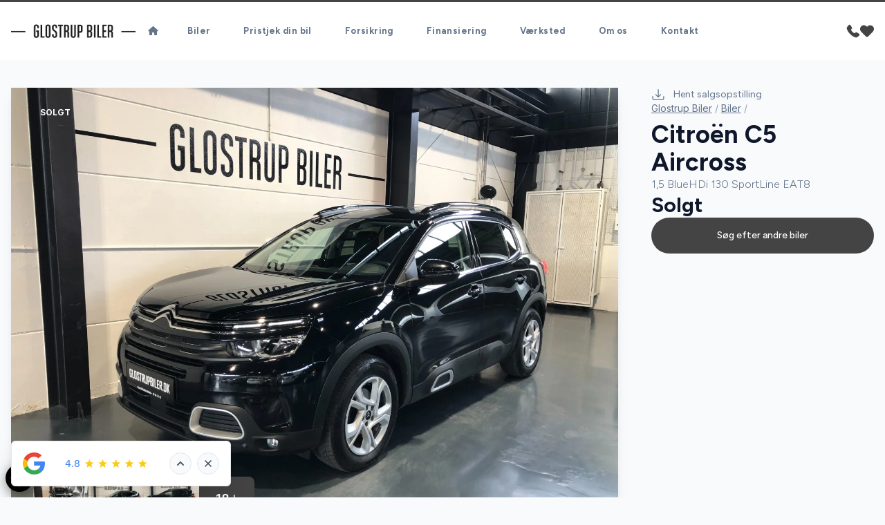

--- FILE ---
content_type: text/html; charset=utf-8
request_url: https://glostrupbiler.dk/biler/citroen-c5-aircross-bluehdi-130-sportline-eat8-k80qnmllela
body_size: 27633
content:

<!doctype html>
<html class="scroll-smooth" lang="da">

<head>
    <meta charset="utf-8" />
    <meta name="viewport" content="width=device-width, initial-scale=1, maximum-scale=1" />
        <script id="AttitydeCookies" crossorigin="anonymous" src="https://cookies.attityde.dk/f0accbac-0732-4815-b316-3373df691e8f/consent?lang=da"></script>

    
    <title>Citro&#xEB;n C5 Aircross BlueHDi 130 SportLine EAT8</title>

        <meta name="description" content="BEMÆRK:

- STORT SERVICE NETOP UDFØRT MED TANDREMSKIFT 
- Metallak, Pack Driver Assist 2 m/Stop & Go og Highway Assist, aut.gear/tiptronic, alu., fuldaut. kl..." />

    
    <link rel="canonical" href="https://glostrupbiler.dk/biler/citroen-c5-aircross-bluehdi-130-sportline-eat8-k80qnmllela" />

    <meta property="og:url" content="https://glostrupbiler.dk/biler/citroen-c5-aircross-bluehdi-130-sportline-eat8-k80qnmllela" />
    <meta property="og:type" content="website" />
    <meta property="og:title"
          content="Glostrup Biler ApS - Citro&#xEB;n C5 Aircross BlueHDi 130 SportLine EAT8" />
    <meta property="og:description" content="BEMÆRK:

- STORT SERVICE NETOP UDFØRT MED TANDREMSKIFT 
- Metallak, Pack Driver Assist 2 m/Stop & Go og Highway Assist, aut.gear/tiptronic, alu., fuldaut. kl..." />
    <meta property="og:image" content="https://billeder.bilinfo.net/bilinfo/72cae0b4-9406-4d59-8ef6-f30962928dca.jpeg?class=S1600X1600" />
    <meta property="og:image:alt" content="Citro&#xEB;n C5 Aircross" />


    <link rel="stylesheet" href="/content/fontawesome/css/all.min.css" />

    <link rel="preconnect" href="https://fonts.googleapis.com">
    <link rel="preconnect" crossorigin href="https://fonts.gstatic.com">

    <link rel="stylesheet" href="/dist/swiper/swiper-bundle.min.css" />
    <script src="/dist/swiper/swiper-bundle.min.js"></script>
    <script src="/content/js/swiper.js"></script>

    <script src="/dist/axios/axios.min.js"></script>

    <script src="/dist/umbrellajs/umbrella.min.js"></script>

    <!-- Alpine Plugins -->
    <script defer src="/dist/@alpinejs/collapse/cdn.min.js"></script>

    <script defer src="/dist/alpinejs/cdn.min.js"></script>
    <script src="/content/js/alpine.js"></script>


    <link rel="stylesheet" href="/content/css/output.css" />

    <link rel="stylesheet" href="/dist/aos/aos.css" />

	<script data-cookieconsent="ignore" defer src="https://forms.attityde.dk/form.min.js"></script>

        <script>
            (function (w, d, s, l, i) {
                w[l] = w[l] || []; w[l].push({
                    'gtm.start':
                        new Date().getTime(), event: 'gtm.js'
                }); var f = d.getElementsByTagName(s)[0],
                    j = d.createElement(s), dl = l != 'dataLayer' ? '&l=' + l : ''; j.async = true; j.src =
                        'https://www.googletagmanager.com/gtm.js?id=' + i + dl; f.parentNode.insertBefore(j, f);
            })(window, document, 'script', 'dataLayer', 'GTM-55VSWTP');</script>

    
<link rel="icon" type="image/png" sizes="512x512" href="/media/htgijiml/1024x1024-favi.png" />
<link rel="icon" type="image/png" sizes="192x192" href="/media/htgijiml/1024x1024-favi.png?height=192&amp;width=192" />
<link rel="apple-touch-icon" type="image/png" sizes="180x180" href="/media/htgijiml/1024x1024-favi.png?height=180&amp;width=180" />
<link rel="icon" type="image/png" sizes="32x32" href="/media/htgijiml/1024x1024-favi.png?height=32&amp;width=32" />
<link rel="shortcut icon" href="/media/rxvf2rij/1024x1024-favi.ico">

    <link rel="stylesheet" href="https://fonts.googleapis.com/css2?family=Figtree:wght@300;400;500;600;700;800;900&amp;family=Inter:wght@300;400;500;600;700;800;900&amp;display=swap">
    <style>
        :root {
            --font-headline: "Figtree", "sans-serif";
            --font-main: "Inter", "sans-serif";
        }
    </style>
    <style>
        :root {
            --color-primary: #444444;
            --color-primary-light: #6d6d6d;
            --color-primary-dark: #0c0c0c;
            --color-secondary: #ffffff;
            --color-secondary-light: #ffffff;
            --color-secondary-dark: #ffffff;
            }
    </style>

    <style>
        :root {
            --color-label-sold: #f87171;
            --color-label-news: #fbbf24;
            --color-label-popular: #fbbf24;
            --color-label-electric: #4ade80;
            --color-label-hybrid: #4ade80;
            --color-label-leasing: #3b82f6;
            }
    </style>


    


    
</head>

<body x-data="global" class="text-base font-main text-slate-900 bg-slate-50" x-bind:class="{'modal-lock' : contact, sales, ride}">

    

    <script src="/dist/aos/aos.js"></script>
    <script src="/content/js/aos.js"></script>

        <noscript>
            <iframe src="https://www.googletagmanager.com/ns.html?id=GTM-55VSWTP" height="0" width="0"
                    style="display:none;visibility:hidden"></iframe>
        </noscript>


    <header class="sticky top-0 border-t-[3px] border-primary w-full transition-all duration-200 bg-white lg:px-0 py-4 lg:py-6 z-90"
            x-on:scroll.window="sticky = (window.pageYOffset > 40) ? true : false"
            x-bind:class="{'shadow py-3 lg:py-4 border-none' : sticky}">
        <div class="container">
            <div class="flex flex-row gap-8 justify-between items-center md:gap-12">
                <a data-aos="fade-down" class="logo" href="/">
                    <img class="max-w-[180px] max-h-[45px] " src="/media/dkwcr3ve/glostup-biler-logo.png" alt="Glostrup Biler ApS logo">
                </a>
                

            <nav data-aos="fade-down" class="items-center hidden font-bold tracking-wide text-slate-500 xl:flex grow font-headline">
                <ul class="flex list-none">
                    <li>
                        <a href="/" target="_self"
                            class="text-current
                            
                            rounded-full inline-block
                            px-3.5 py-1.5 mx-1 text-[13px]
                            hover:text-white
                            hover:bg-primary
                            hover:shadow-sm
                            ">
                            <i class="fa-solid fa-house"></i>
                        </a>
                    </li>
                        <li>
                            <a href="/biler/"
                            target="_self" class="
                            text-current
                            
                            rounded-full inline-block
                            px-5 py-1.5 mx-1
                            hover:text-white text-[13px]
                            hover:bg-primary
                            hover:shadow-sm
                            ">
                                Biler
                            </a>
                        </li>
                        <li>
                            <a href="/pristjek-din-bil/"
                            target="_self" class="
                            text-current
                            
                            rounded-full inline-block
                            px-5 py-1.5 mx-1
                            hover:text-white text-[13px]
                            hover:bg-primary
                            hover:shadow-sm
                            ">
                                Pristjek din bil
                            </a>
                        </li>
                        <li>
                            <a href="/forsikring/"
                            target="_self" class="
                            text-current
                            
                            rounded-full inline-block
                            px-5 py-1.5 mx-1
                            hover:text-white text-[13px]
                            hover:bg-primary
                            hover:shadow-sm
                            ">
                                Forsikring
                            </a>
                        </li>
                        <li>
                            <a href="/finansiering/"
                            target="_self" class="
                            text-current
                            
                            rounded-full inline-block
                            px-5 py-1.5 mx-1
                            hover:text-white text-[13px]
                            hover:bg-primary
                            hover:shadow-sm
                            ">
                                Finansiering
                            </a>
                        </li>
                        <li>
                            <a href="/vaerksted/"
                            target="_self" class="
                            text-current
                            
                            rounded-full inline-block
                            px-5 py-1.5 mx-1
                            hover:text-white text-[13px]
                            hover:bg-primary
                            hover:shadow-sm
                            ">
                                V&#xE6;rksted
                            </a>
                        </li>
                        <li>
                            <a href="/om-os/"
                            target="_self" class="
                            text-current
                            
                            rounded-full inline-block
                            px-5 py-1.5 mx-1
                            hover:text-white text-[13px]
                            hover:bg-primary
                            hover:shadow-sm
                            ">
                                Om os
                            </a>
                        </li>
                        <li>
                            <a href="/kontakt/"
                            target="_self" class="
                            text-current
                            
                            rounded-full inline-block
                            px-5 py-1.5 mx-1
                            hover:text-white text-[13px]
                            hover:bg-primary
                            hover:shadow-sm
                            ">
                                Kontakt
                            </a>
                        </li>
                </ul>
            </nav>


                <div data-aos="fade-down" class="flex items-center justify-self-end gap-x-3.5 sm:gap-x-6">
                    <div class="hidden xl:block">
                        <a href="/kontakt/">
                            <svg width="20" height="20" viewBox="0 0 32 32" xmlns="http://www.w3.org/2000/svg"
                                 fill="currentColor">
                                <path d="m30.035 22.6c-.082-.065-6.035-4.356-7.669-4.048-.78.138-1.226.67-2.121 1.735-.144.172-.49.584-.759.877a12.517 12.517 0 0 1 -1.651-.672 13.7 13.7 0 0 1 -6.321-6.321 12.458 12.458 0 0 1 -.672-1.651c.294-.27.706-.616.882-.764 1.06-.89 1.593-1.336 1.731-2.118.283-1.62-4.005-7.614-4.05-7.668a2.289 2.289 0 0 0 -1.705-.97c-1.738 0-6.7 6.437-6.7 7.521 0 .063.091 6.467 7.988 14.5 8.025 7.888 14.428 7.979 14.491 7.979 1.085 0 7.521-4.962 7.521-6.7a2.283 2.283 0 0 0 -.965-1.7z" />
                            </svg>
                        </a>
                    </div>
                    <div class="block xl:hidden">
                        <a href="tel:43967272">
                            <svg width="20" height="20" viewBox="0 0 32 32" xmlns="http://www.w3.org/2000/svg"
                                 fill="currentColor">
                                <path d="m30.035 22.6c-.082-.065-6.035-4.356-7.669-4.048-.78.138-1.226.67-2.121 1.735-.144.172-.49.584-.759.877a12.517 12.517 0 0 1 -1.651-.672 13.7 13.7 0 0 1 -6.321-6.321 12.458 12.458 0 0 1 -.672-1.651c.294-.27.706-.616.882-.764 1.06-.89 1.593-1.336 1.731-2.118.283-1.62-4.005-7.614-4.05-7.668a2.289 2.289 0 0 0 -1.705-.97c-1.738 0-6.7 6.437-6.7 7.521 0 .063.091 6.467 7.988 14.5 8.025 7.888 14.428 7.979 14.491 7.979 1.085 0 7.521-4.962 7.521-6.7a2.283 2.283 0 0 0 -.965-1.7z" />
                            </svg>
                        </a>
                    </div>
                    <div>
                        <a href="/favoritter/">
                            <svg width="20" height="20" xmlns="http://www.w3.org/2000/svg" viewBox="0 0 29.99 25.43">
                                <g>
                                    <path fill="currentColor"
                                          d="M14.95,25.43c-.8,0-1.57-.31-2.13-.88L2.52,14.25C.88,12.59-.03,10.34,0,8,.03,3.55,3.67-.03,8.12,0h.02c2.18-.02,4.28,.84,5.81,2.39l1,1,.82-.82h0c2.93-3.01,7.63-3.39,11-.89,3.61,2.78,4.28,7.96,1.5,11.57-.21,.28-.45,.54-.69,.79l-10.5,10.51c-.56,.57-1.33,.88-2.13,.88Z" />
                                </g>
                            </svg>
                        </a>
                    </div>
                    
<div x-data="{ menu: false }" class="flex-none xl:hidden">
    <button class="select-none text-primary h-[24px] flex items-center" type="button" @click="menu = !menu">
        <i class="fa-solid fa-bars text-[22px]"></i>
    </button>
    <div x-cloak x-show="menu" x-transition:enter="ease-out duration-300" x-transition:enter-start="opacity-0"
        x-transition:enter-end="opacity-100" x-transition:leave="ease-in duration-200"
        x-transition:leave-start="opacity-100" x-transition:leave-end="opacity-0"
        class="fixed inset-0 bg-opacity-75 bg-slate-900 backdrop-blur-sm z-80">
        <nav @click.outside="menu = false"
            class="fixed top-0 bottom-0 left-0 h-screen px-6 py-12 overflow-y-auto z-90 w-80 bg-slate-800">
            <h3 class="px-5 mb-6 text-xl text-slate-500">Menu</h3>
            <ul id="menu" class="font-medium tracking-wide font-headline">
                    <li>
                        <a href="/" target="_self" class="
                                    
                                    
                                    flex items-center justify-between
                                    rounded-full py-3 px-6 mb-2 text-white
                                    ">
                            <span class="grow">Hjem</span>
                            <span class="hidden fill-white">
                                <i class="fa-solid fa-angle-right"></i> </span>

                        </a>
                    </li>
                        <li>
                            <a href="/biler/"
                        target="_self"
                        class="
                                        flex items-center justify-between
                                        rounded-full py-3 px-6 mb-2
                                        font-headline text-white
                                        ">
                                <span>Biler</span>
                                <span class="hidden fill-white">
                                    <i class="fa-solid fa-angle-right"></i> </span>
                            </a>
                        </li>
                        <li>
                            <a href="/pristjek-din-bil/"
                        target="_self"
                        class="
                                        flex items-center justify-between
                                        rounded-full py-3 px-6 mb-2
                                        font-headline text-white
                                        ">
                                <span>Pristjek din bil</span>
                                <span class="hidden fill-white">
                                    <i class="fa-solid fa-angle-right"></i> </span>
                            </a>
                        </li>
                        <li>
                            <a href="/forsikring/"
                        target="_self"
                        class="
                                        flex items-center justify-between
                                        rounded-full py-3 px-6 mb-2
                                        font-headline text-white
                                        ">
                                <span>Forsikring</span>
                                <span class="hidden fill-white">
                                    <i class="fa-solid fa-angle-right"></i> </span>
                            </a>
                        </li>
                        <li>
                            <a href="/finansiering/"
                        target="_self"
                        class="
                                        flex items-center justify-between
                                        rounded-full py-3 px-6 mb-2
                                        font-headline text-white
                                        ">
                                <span>Finansiering</span>
                                <span class="hidden fill-white">
                                    <i class="fa-solid fa-angle-right"></i> </span>
                            </a>
                        </li>
                        <li>
                            <a href="/vaerksted/"
                        target="_self"
                        class="
                                        flex items-center justify-between
                                        rounded-full py-3 px-6 mb-2
                                        font-headline text-white
                                        ">
                                <span>V&#xE6;rksted</span>
                                <span class="hidden fill-white">
                                    <i class="fa-solid fa-angle-right"></i> </span>
                            </a>
                        </li>
                        <li>
                            <a href="/om-os/"
                        target="_self"
                        class="
                                        flex items-center justify-between
                                        rounded-full py-3 px-6 mb-2
                                        font-headline text-white
                                        ">
                                <span>Om os</span>
                                <span class="hidden fill-white">
                                    <i class="fa-solid fa-angle-right"></i> </span>
                            </a>
                        </li>
                        <li>
                            <a href="/kontakt/"
                        target="_self"
                        class="
                                        flex items-center justify-between
                                        rounded-full py-3 px-6 mb-2
                                        font-headline text-white
                                        ">
                                <span>Kontakt</span>
                                <span class="hidden fill-white">
                                    <i class="fa-solid fa-angle-right"></i> </span>
                            </a>
                        </li>
            </ul>
        </nav>
    </div>
</div>

                </div>
            </div>
        </div>
    </header>
    <main>
        

<article>
    <div class="container">
        <div class="flex grid-cols-5 flex-col-reverse gap-12 lg:grid lg:grid-cols-7">
                <link rel="stylesheet" href="/dist/@fancyapps/ui/fancybox.css" />
                <script src="/dist/@fancyapps/ui/fancybox.umd.js"></script>
                <script src="/content/js/fancybox.js"></script>
            <div class="col-span-3 flex flex-col gap-y-12 lg:col-span-5 lg:pt-10">
                <div class="slider-cars group relative overflow-hidden shadow-lg">
                    <div class="absolute inset-x-8 top-6 z-30 flex gap-x-2 text-xs font-bold uppercase">
                        
    <div class="px-2.5 py-1 rounded bg-label-red text-white">Solgt</div>

                    </div>
                        <div class="absolute bottom-8 right-10 z-40 flex gap-6 transition-all duration-200 group-hover:right-20">
                            <i class="fa-solid fa-chevron-left right-16 text-lg text-white"></i>
                            <i class="fa-solid fa-chevron-right text-lg text-white"></i>
                        </div>
                        <i class="duration-400 fa-solid fa-expand pointer-events-none absolute bottom-8 right-10 z-30 text-lg text-white opacity-0 transition group-hover:opacity-100"></i>
                        <div class="swiper-wrapper">

                                <a data-fancybox="66780e57900909239acff0e3" href="https://billeder.bilinfo.net/bilinfo/72cae0b4-9406-4d59-8ef6-f30962928dca.jpeg?class=S1600X1600" class="swiper-slide relative overflow-hidden">

                                    <img class="h-auto w-full object-cover transition duration-200"
                                         src="https://billeder.bilinfo.net/bilinfo/72cae0b4-9406-4d59-8ef6-f30962928dca.jpeg?class=S1600X1600" alt="Citro&#xEB;n C5 Aircross BlueHDi 130 SportLine EAT8" />
                                </a>
                                <a data-fancybox="66780e57900909239acff0e3" href="https://billeder.bilinfo.net/bilinfo/9088d916-b4b4-42d0-8271-a3699d7ea311.jpeg?class=S1600X1600" class="swiper-slide relative overflow-hidden">

                                    <img class="h-auto w-full object-cover transition duration-200"
                                         src="https://billeder.bilinfo.net/bilinfo/9088d916-b4b4-42d0-8271-a3699d7ea311.jpeg?class=S1600X1600" alt="Citro&#xEB;n C5 Aircross BlueHDi 130 SportLine EAT8" />
                                </a>
                                <a data-fancybox="66780e57900909239acff0e3" href="https://billeder.bilinfo.net/bilinfo/dfe4cc10-b7c3-4d2f-917d-da337fd245b3.jpeg?class=S1600X1600" class="swiper-slide relative overflow-hidden">

                                    <img class="h-auto w-full object-cover transition duration-200"
                                         src="https://billeder.bilinfo.net/bilinfo/dfe4cc10-b7c3-4d2f-917d-da337fd245b3.jpeg?class=S1600X1600" alt="Citro&#xEB;n C5 Aircross BlueHDi 130 SportLine EAT8" />
                                </a>
                                <a data-fancybox="66780e57900909239acff0e3" href="https://billeder.bilinfo.net/bilinfo/61ca3bd0-d1c2-4a14-b191-5a94bfe6f64b.jpeg?class=S1600X1600" class="swiper-slide relative overflow-hidden">

                                    <img class="h-auto w-full object-cover transition duration-200"
                                         src="https://billeder.bilinfo.net/bilinfo/61ca3bd0-d1c2-4a14-b191-5a94bfe6f64b.jpeg?class=S1600X1600" alt="Citro&#xEB;n C5 Aircross BlueHDi 130 SportLine EAT8" />
                                </a>
                                <a data-fancybox="66780e57900909239acff0e3" href="https://billeder.bilinfo.net/bilinfo/5d9c4cbf-e59e-4136-861c-60e8aea56d47.jpeg?class=S1600X1600" class="swiper-slide relative overflow-hidden">

                                    <img class="h-auto w-full object-cover transition duration-200"
                                         src="https://billeder.bilinfo.net/bilinfo/5d9c4cbf-e59e-4136-861c-60e8aea56d47.jpeg?class=S1600X1600" alt="Citro&#xEB;n C5 Aircross BlueHDi 130 SportLine EAT8" />
                                </a>
                                <a data-fancybox="66780e57900909239acff0e3" href="https://billeder.bilinfo.net/bilinfo/7013a59f-d4c9-4a1f-bc06-8cc0f3bcbb9e.jpeg?class=S1600X1600" class="swiper-slide relative overflow-hidden">

                                    <img class="h-auto w-full object-cover transition duration-200"
                                         src="https://billeder.bilinfo.net/bilinfo/7013a59f-d4c9-4a1f-bc06-8cc0f3bcbb9e.jpeg?class=S1600X1600" alt="Citro&#xEB;n C5 Aircross BlueHDi 130 SportLine EAT8" />
                                </a>
                                <a data-fancybox="66780e57900909239acff0e3" href="https://billeder.bilinfo.net/bilinfo/9e5965df-04ee-4ab8-86cd-59390b7ef865.jpeg?class=S1600X1600" class="swiper-slide relative overflow-hidden">

                                    <img class="h-auto w-full object-cover transition duration-200"
                                         src="https://billeder.bilinfo.net/bilinfo/9e5965df-04ee-4ab8-86cd-59390b7ef865.jpeg?class=S1600X1600" alt="Citro&#xEB;n C5 Aircross BlueHDi 130 SportLine EAT8" />
                                </a>
                                <a data-fancybox="66780e57900909239acff0e3" href="https://billeder.bilinfo.net/bilinfo/e4825cc1-bc56-42ea-a6e7-34ad02e0bba2.jpeg?class=S1600X1600" class="swiper-slide relative overflow-hidden">

                                    <img class="h-auto w-full object-cover transition duration-200"
                                         src="https://billeder.bilinfo.net/bilinfo/e4825cc1-bc56-42ea-a6e7-34ad02e0bba2.jpeg?class=S1600X1600" alt="Citro&#xEB;n C5 Aircross BlueHDi 130 SportLine EAT8" />
                                </a>
                                <a data-fancybox="66780e57900909239acff0e3" href="https://billeder.bilinfo.net/bilinfo/a28c5e29-dae4-42ce-8fcc-9e7d11500110.jpeg?class=S1600X1600" class="swiper-slide relative overflow-hidden">

                                    <img class="h-auto w-full object-cover transition duration-200"
                                         src="https://billeder.bilinfo.net/bilinfo/a28c5e29-dae4-42ce-8fcc-9e7d11500110.jpeg?class=S1600X1600" alt="Citro&#xEB;n C5 Aircross BlueHDi 130 SportLine EAT8" />
                                </a>
                                <a data-fancybox="66780e57900909239acff0e3" href="https://billeder.bilinfo.net/bilinfo/5ed31f41-b3e1-45ca-8695-befcb078a91a.jpeg?class=S1600X1600" class="swiper-slide relative overflow-hidden">

                                    <img class="h-auto w-full object-cover transition duration-200"
                                         src="https://billeder.bilinfo.net/bilinfo/5ed31f41-b3e1-45ca-8695-befcb078a91a.jpeg?class=S1600X1600" alt="Citro&#xEB;n C5 Aircross BlueHDi 130 SportLine EAT8" />
                                </a>
                                <a data-fancybox="66780e57900909239acff0e3" href="https://billeder.bilinfo.net/bilinfo/1625a66b-b199-4951-94b4-dab07b3f5049.jpeg?class=S1600X1600" class="swiper-slide relative overflow-hidden">

                                    <img class="h-auto w-full object-cover transition duration-200"
                                         src="https://billeder.bilinfo.net/bilinfo/1625a66b-b199-4951-94b4-dab07b3f5049.jpeg?class=S1600X1600" alt="Citro&#xEB;n C5 Aircross BlueHDi 130 SportLine EAT8" />
                                </a>
                                <a data-fancybox="66780e57900909239acff0e3" href="https://billeder.bilinfo.net/bilinfo/453e9b6e-8a1a-48c3-8483-7bf86a408f38.jpeg?class=S1600X1600" class="swiper-slide relative overflow-hidden">

                                    <img class="h-auto w-full object-cover transition duration-200"
                                         src="https://billeder.bilinfo.net/bilinfo/453e9b6e-8a1a-48c3-8483-7bf86a408f38.jpeg?class=S1600X1600" alt="Citro&#xEB;n C5 Aircross BlueHDi 130 SportLine EAT8" />
                                </a>
                                <a data-fancybox="66780e57900909239acff0e3" href="https://billeder.bilinfo.net/bilinfo/9fcb30c3-fe75-4b76-95ee-1f59475b2866.jpeg?class=S1600X1600" class="swiper-slide relative overflow-hidden">

                                    <img class="h-auto w-full object-cover transition duration-200"
                                         src="https://billeder.bilinfo.net/bilinfo/9fcb30c3-fe75-4b76-95ee-1f59475b2866.jpeg?class=S1600X1600" alt="Citro&#xEB;n C5 Aircross BlueHDi 130 SportLine EAT8" />
                                </a>
                                <a data-fancybox="66780e57900909239acff0e3" href="https://billeder.bilinfo.net/bilinfo/fca0aae9-fefc-40a3-814d-1f00d32dff0b.jpeg?class=S1600X1600" class="swiper-slide relative overflow-hidden">

                                    <img class="h-auto w-full object-cover transition duration-200"
                                         src="https://billeder.bilinfo.net/bilinfo/fca0aae9-fefc-40a3-814d-1f00d32dff0b.jpeg?class=S1600X1600" alt="Citro&#xEB;n C5 Aircross BlueHDi 130 SportLine EAT8" />
                                </a>
                                <a data-fancybox="66780e57900909239acff0e3" href="https://billeder.bilinfo.net/bilinfo/8241108f-96ad-402e-94b8-68d5b698120a.jpeg?class=S1600X1600" class="swiper-slide relative overflow-hidden">

                                    <img class="h-auto w-full object-cover transition duration-200"
                                         src="https://billeder.bilinfo.net/bilinfo/8241108f-96ad-402e-94b8-68d5b698120a.jpeg?class=S1600X1600" alt="Citro&#xEB;n C5 Aircross BlueHDi 130 SportLine EAT8" />
                                </a>
                                <a data-fancybox="66780e57900909239acff0e3" href="https://billeder.bilinfo.net/bilinfo/2b5b9de7-308c-4925-87ec-8fbd2d2458b6.jpeg?class=S1600X1600" class="swiper-slide relative overflow-hidden">

                                    <img class="h-auto w-full object-cover transition duration-200"
                                         src="https://billeder.bilinfo.net/bilinfo/2b5b9de7-308c-4925-87ec-8fbd2d2458b6.jpeg?class=S1600X1600" alt="Citro&#xEB;n C5 Aircross BlueHDi 130 SportLine EAT8" />
                                </a>
                                <a data-fancybox="66780e57900909239acff0e3" href="https://billeder.bilinfo.net/bilinfo/7ee83c5a-f30d-4e8e-a92c-c59c097062b0.jpeg?class=S1600X1600" class="swiper-slide relative overflow-hidden">

                                    <img class="h-auto w-full object-cover transition duration-200"
                                         src="https://billeder.bilinfo.net/bilinfo/7ee83c5a-f30d-4e8e-a92c-c59c097062b0.jpeg?class=S1600X1600" alt="Citro&#xEB;n C5 Aircross BlueHDi 130 SportLine EAT8" />
                                </a>
                                <a data-fancybox="66780e57900909239acff0e3" href="https://billeder.bilinfo.net/bilinfo/6031257a-2ef0-4dbb-8929-4a480a354f0f.jpeg?class=S1600X1600" class="swiper-slide relative overflow-hidden">

                                    <img class="h-auto w-full object-cover transition duration-200"
                                         src="https://billeder.bilinfo.net/bilinfo/6031257a-2ef0-4dbb-8929-4a480a354f0f.jpeg?class=S1600X1600" alt="Citro&#xEB;n C5 Aircross BlueHDi 130 SportLine EAT8" />
                                </a>
                        </div>
                            <div class="pointer-events-none absolute bottom-8 left-8 z-20 hidden flex-row gap-4 sm:flex">
                                    <div class="relative h-16 w-20 overflow-hidden rounded-md bg-slate-900">
                                        <img class="h-full w-full object-cover transition duration-200 hover:opacity-50"
                                             src="https://billeder.bilinfo.net/bilinfo/9088d916-b4b4-42d0-8271-a3699d7ea311.jpeg?class=S1600X1600&amp;width=100&amp;quality=60" alt="Citro&#xEB;n C5 Aircross BlueHDi 130 SportLine EAT8 thumbnail" />
                                    </div>
                                    <div class="relative h-16 w-20 overflow-hidden rounded-md bg-slate-900">
                                        <img class="h-full w-full object-cover transition duration-200 hover:opacity-50"
                                             src="https://billeder.bilinfo.net/bilinfo/dfe4cc10-b7c3-4d2f-917d-da337fd245b3.jpeg?class=S1600X1600&amp;width=100&amp;quality=60" alt="Citro&#xEB;n C5 Aircross BlueHDi 130 SportLine EAT8 thumbnail" />
                                    </div>
                                    <div class="relative h-16 w-20 overflow-hidden rounded-md bg-slate-900">
                                        <img class="h-full w-full object-cover transition duration-200 hover:opacity-50"
                                             src="https://billeder.bilinfo.net/bilinfo/61ca3bd0-d1c2-4a14-b191-5a94bfe6f64b.jpeg?class=S1600X1600&amp;width=100&amp;quality=60" alt="Citro&#xEB;n C5 Aircross BlueHDi 130 SportLine EAT8 thumbnail" />
                                    </div>
                                    <div class="bg-primary flex h-16 items-center justify-center overflow-hidden rounded-lg px-6 text-lg font-semibold text-white hover:bg-primary-dark hover:text-white">
                                        18 <i class="fa-solid fa-plus ml-0.5 text-xs"></i>
                                    </div>

                            </div>
                </div>
                <div>
                    <div>
                        <div x-data="{ openTab: 1 }">
                            <div class="flex flex-col gap-y-2 text-sm font-semibold sm:flex-row sm:gap-4">

                                <button :class="(openTab == 1 ? '!bg-primary border-transparent text-white shadow-lg hover:!bg-primary hover:!text-white' : 'border-slate-200 bg-white')" @click="openTab = 1" class="order-5 rounded-full border px-6 py-3 hover:bg-slate-200 hover:text-slate-900">
                                    Specifikationer
                                </button>
                                <button :class="(openTab == 2 ? '!bg-primary border-transparent text-white shadow-lg hover:!bg-primary hover:!text-white' : 'border-slate-200 bg-white')" @click="openTab = 2" class="order-5 rounded-full border px-6 py-3 hover:bg-slate-200 hover:text-slate-900">
                                    Beskrivelse
                                </button>
                                    <button :class="(openTab == 3 ? '!bg-primary border-transparent text-white shadow-lg hover:!bg-primary hover:!text-white' : 'border-slate-200 bg-white')" @click="openTab = 3" class="order-10 rounded-full border px-5 py-3 hover:bg-slate-200 hover:text-slate-900">
                                        Finansiering
                                    </button>

                            </div>
                            <div class="prose mt-8 max-w-none text-base prose-a:text-primary prose-headings:mt-0 hover:prose-a:text-primary-dark">
                                <div id="specs" x-show="openTab === 1"
                                     x-transition:enter="ease-out duration-300" x-transition:enter-start="opacity-0"
                                     x-transition:enter-end="opacity-100" x-transition:leave="ease-in duration-200"
                                     x-transition:leave-start="opacity-100" x-transition:leave-end="opacity-0">
                                    <h2 class="text-3xl">Specifikationer</h2>
                                    <div class="not-prose mb-4 hidden grid-cols-3 gap-4 text-center sm:grid">
                                        <div class="text-primary bg-white px-8 py-6 md:px-16 md:py-12">
                                            <div class="mb-6 w-full">
                                                <svg class="mx-auto h-16 w-16 fill-slate-800 md:h-24 md:w-24" viewBox="0 0 512 512" xmlns="http://www.w3.org/2000/svg"><g><path fill="currentColor" d="m256 318.256c20.543 0 37.256-16.713 37.256-37.256s-16.713-37.256-37.256-37.256-37.256 16.713-37.256 37.256 16.713 37.256 37.256 37.256zm0-59.512c12.272 0 22.256 9.984 22.256 22.256s-9.984 22.256-22.256 22.256-22.256-9.984-22.256-22.256 9.984-22.256 22.256-22.256z" /><path d="m437.02 74.98c-48.225-48.224-112.518-74.98-181.02-74.98-33.386 0-65.86 6.333-96.52 18.822-3.836 1.563-5.679 5.939-4.117 9.775 1.562 3.837 5.94 5.68 9.775 4.117 28.856-11.755 59.425-17.714 90.862-17.714 59.722 0 116.119 21.59 160.307 61.056-10.915 7.156-19.101 16.5-24.456 27.937-15.799-14.156-33.583-25.686-53.084-34.359-26.115-11.616-53.961-17.505-82.767-17.505s-56.652 5.889-82.766 17.504c-19.501 8.674-37.286 20.203-53.084 34.359-5.353-11.433-13.535-20.774-24.444-27.929 11.761-10.487 24.541-19.848 38.179-27.88 3.569-2.102 4.758-6.699 2.656-10.269s-6.7-4.759-10.269-2.656c-22.777 13.414-44.848 32.628-48.9 37.42-16.51 16.091-30.883 34.367-42.566 54.366-22.77 38.975-34.806 83.567-34.806 128.956 0 68.38 26.629 132.667 74.98 181.02.85.85 1.716 1.677 2.576 2.514.035.039.066.081.102.119.187.196.382.38.585.551 47.964 46.327 110.9 71.796 177.757 71.796 40.188 0 78.663-9.051 114.355-26.9 3.705-1.853 5.206-6.358 3.354-10.063-1.853-3.705-6.357-5.206-10.063-3.354-33.59 16.799-69.808 25.317-107.646 25.317-59.723 0-116.121-21.59-160.308-61.057 10.946-7.177 19.151-16.551 24.503-28.029 36.473 32.64 86.305 51.957 135.805 51.957 51.271 0 100.579-20.434 135.804-51.957 5.357 11.49 13.561 20.867 24.504 28.037-7.4 6.599-15.246 12.78-23.516 18.492-3.408 2.354-4.263 7.025-1.909 10.434 1.456 2.107 3.796 3.238 6.178 3.238 1.47 0 2.955-.431 4.255-1.329 69.307-47.869 110.684-126.667 110.684-210.786 0-68.38-26.629-132.667-74.98-181.02zm-257.69 8.359c24.183-10.756 49.978-16.21 76.67-16.21s52.488 5.454 76.67 16.21c23.366 10.393 44.088 25.195 61.592 43.997 5.564 5.977 8.152 14.094 7.101 22.27l-1.173 9.125c-1.214 9.445 1.884 18.79 8.501 25.638l12.137 12.561c6.709 6.943 12.11 14.799 16.083 23.248-9.195 7.318-21.395 9.478-32.603 5.561-23.866-8.322-49.881-14.54-77.325-18.482-26.561-3.806-55.485-5.605-85.644-4.75-19.793.557-39.633 2.358-56.326 4.751-27.441 3.941-53.457 10.16-77.328 18.483-11.211 3.917-23.417 1.753-32.599-5.56 3.974-8.451 9.375-16.308 16.084-23.251l12.137-12.56c6.617-6.849 9.716-16.193 8.501-25.638l-1.173-9.125c-1.051-8.176 1.537-16.293 7.101-22.27 17.505-18.803 38.228-33.606 61.594-43.998zm116.825 357.221 21.904-82.324c8.897-4.919 16.652-11.89 22.63-20.55l91.061-12.501c-22.881 57.923-73.614 101.902-135.595 115.375zm-215.905-115.374 91.061 12.501c5.978 8.661 13.734 15.632 22.631 20.551l21.904 82.323c-61.982-13.474-112.715-57.453-135.596-115.375zm74.307-54.506 5.54 38.45c.607 4.217 1.616 8.316 2.984 12.287l-88.284-12.12c-6.257-21.235-10.833-51.89-4.996-74.45 7.981 5.142 17.183 7.831 26.543 7.831 5.445 0 10.945-.91 16.286-2.776 16.351-5.702 33.79-10.359 52.032-13.953-8.695 13.083-12.363 29.011-10.105 44.731zm27.544 56.115c-3.731-6.075-6.139-12.738-7.157-19.804l-5.54-38.447c-2-13.922 2.054-28.066 11.123-38.804 4.156-4.921 10.125-8.091 16.829-8.968 16.658-2.009 36.85-3.2 50.527-3.421 23.044-.372 46.132.933 66.756 3.42 6.706.877 12.677 4.047 16.834 8.969 9.068 10.737 13.123 24.879 11.124 38.801l-5.54 38.45c-1.018 7.066-3.426 13.729-7.155 19.801-9.471 15.401-26.059 24.758-44.292 24.758h-59.22c-17.928 0-34.669-9.112-44.289-24.755zm255.102-17.498-88.284 12.12c1.368-3.971 2.377-8.07 2.984-12.287l5.54-38.451c2.258-15.717-1.411-31.646-10.105-44.729 18.243 3.595 35.68 8.251 52.027 13.951 14.519 5.074 30.199 3.077 42.833-5.062 5.817 22.47 1.299 53.095-4.995 74.458zm-352.742 115.962c-44.799-45.387-69.461-105.424-69.461-169.259 0-42.732 11.327-84.708 32.757-121.39 10.202-17.462 22.573-33.537 36.713-47.865 11.748 6.792 19.681 16.169 24.095 28.477-.602.631-1.211 1.253-1.806 1.892-8.612 9.251-12.622 21.791-11 34.403l1.173 9.125c.63 4.9-.977 9.749-4.411 13.302l-12.137 12.561c-30.163 31.215-28.123 68.827-28.256 69.495 0 53.771 21.046 103.606 56.466 140.698-4.406 12.347-12.351 21.751-24.133 28.561zm147.653 18.107-20.893-78.526c4.903 1.124 9.984 1.71 15.17 1.71h59.22c5.185 0 10.266-.585 15.17-1.71l-20.893 78.526c-7.825.992-15.796 1.505-23.886 1.505s-16.063-.513-23.888-1.505zm195.426-18.103c-11.774-6.796-19.719-16.203-24.134-28.567 60.666-63.531 56.097-139.324 56.465-141.144-.056-25.727-10.091-50.249-28.256-69.047l-12.137-12.561c-3.434-3.553-5.041-8.402-4.411-13.303l1.173-9.125c1.622-12.613-2.388-25.152-11-34.403-.595-.639-1.204-1.262-1.806-1.892 4.415-12.31 12.35-21.689 24.103-28.481 44.8 45.387 69.463 105.425 69.463 169.26 0 63.906-25.374 124.549-69.46 169.263z" /></g></svg>
                                            </div>
                                            <h3 class="text-3-xl text-primary mb-2 lg:text-2xl xl:text-4xl">
Aut.
                                            </h3>
                                            <span class="text-slate-400">Type</span>
                                        </div>
                                        <div class="text-primary bg-white px-8 py-6 md:px-16 md:py-12">
                                            <div class="mb-6 w-full">
                                                <svg class="mx-auto h-16 w-16 fill-slate-800 md:h-24 md:w-24" viewBox="0 0 81 80" xmlns="http://www.w3.org/2000/svg">
                                                    <path fill="currentColor" d="M35.9812 17.2205C29.9792 23.3256 26.6738 31.3963 26.6738 39.9457C26.6738 44.844 27.7418 49.553 29.8483 53.942C30.0502 54.3626 30.4708 54.6084 30.909 54.6084C31.0792 54.6084 31.252 54.5713 31.4157 54.4932C32.0011 54.2135 32.2483 53.5133 31.968 52.9293C30.0145 48.8592 29.0241 44.4909 29.0241 39.9459C29.0241 32.0142 32.0907 24.5266 37.6591 18.8627C38.1135 18.4003 38.1063 17.6581 37.643 17.2048C37.1797 16.7511 36.4357 16.7583 35.9812 17.2205Z" />
                                                    <path d="M34.4133 57.1191C34.0425 56.5878 33.3105 56.4565 32.7775 56.8263C32.2447 57.1962 32.1134 57.9268 32.484 58.4583C33.528 59.9554 34.7045 61.3727 35.981 62.6711C36.2112 62.9051 36.5155 63.0225 36.8201 63.0225C37.117 63.0225 37.4142 62.9109 37.6428 62.6871C38.1061 62.2337 38.1134 61.4914 37.659 61.0291C36.4744 59.8242 35.3823 58.5088 34.4133 57.1191Z" />
                                                    <path d="M67.6185 37.0072C67.404 36.3961 66.7339 36.0743 66.1209 36.2881C65.5085 36.5021 65.1857 37.1708 65.4 37.782C65.6446 38.4786 65.7686 39.2064 65.7686 39.9457C65.7686 43.5557 62.8248 46.4927 59.2065 46.4927C55.588 46.4927 52.6442 43.5557 52.6442 39.9457C52.6442 38.8274 52.9272 37.7739 53.4248 36.8521L58.4746 40.863C58.6908 41.0348 58.949 41.1182 59.2057 41.1182C59.5513 41.1182 59.8938 40.9668 60.1257 40.676C60.53 40.1694 60.4462 39.4318 59.9383 39.0285L54.8912 35.0197C56.0458 34.0116 57.5553 33.3988 59.2066 33.3988C60.4764 33.3988 61.7095 33.7627 62.7724 34.4512C63.3168 34.8037 64.0446 34.6494 64.398 34.1062C64.7514 33.5631 64.5966 32.837 64.0522 32.4845C62.6071 31.5486 60.9317 31.054 59.2066 31.054C56.8111 31.054 54.635 32.0035 53.0319 33.543L40.4677 23.5638C39.9598 23.1605 39.2206 23.2443 38.8164 23.7508C38.4121 24.2574 38.4961 24.9949 39.0038 25.3982L51.565 35.375C50.7587 36.7116 50.294 38.2754 50.294 39.9458C50.294 44.8488 54.2921 48.8376 59.2065 48.8376C64.1207 48.8376 68.1188 44.8488 68.1188 39.9458C68.119 38.9419 67.9506 37.9534 67.6185 37.0072Z" />
                                                    <path d="M23.6964 39.9462C23.6964 30.6121 27.3044 21.8032 33.8555 15.1421C34.3101 14.6799 34.303 13.9376 33.8397 13.4842C33.3764 13.0307 32.6325 13.0379 32.1779 13.5C31.5361 14.1524 30.9215 14.8246 30.3333 15.5146L24.9104 11.2074C24.4026 10.8041 23.6634 10.8878 23.2591 11.3943C22.8549 11.901 22.9389 12.6385 23.4465 13.0418L28.868 17.3478C28.3182 18.0795 27.7969 18.8284 27.3046 19.5933L25.8988 18.7565C25.3416 18.4247 24.6201 18.6068 24.2876 19.1628C23.9551 19.7188 24.1374 20.4385 24.6948 20.7702L26.0953 21.6037C25.6498 22.4016 25.2343 23.2143 24.8495 24.0406L23.3522 23.403C22.7552 23.149 22.0649 23.4255 21.8101 24.0211C21.5554 24.6166 21.8327 25.3054 22.4297 25.5596L23.9282 26.1977C23.5959 27.0468 23.2946 27.9081 23.0251 28.7804L21.4527 28.348C20.8274 28.1762 20.1801 28.5425 20.0076 29.1668C19.8351 29.791 20.2025 30.4366 20.8283 30.6085L22.4029 31.0415C22.1893 31.926 22.0076 32.8198 21.8582 33.7218L20.2348 33.5028C19.5927 33.4162 18.9998 33.8658 18.9127 34.5075C18.8256 35.1492 19.2765 35.7396 19.9197 35.8265L21.5467 36.0461C21.4543 36.949 21.3941 37.8588 21.3662 38.7739H13.6947C13.0457 38.7739 12.5195 39.2988 12.5195 39.9463C12.5195 40.5938 13.0457 41.1187 13.6947 41.1187H21.3662C21.3941 42.0338 21.4543 42.9434 21.5467 43.8465L19.9197 44.0661C19.2765 44.1529 18.8258 44.7435 18.9127 45.3852C18.9925 45.9735 19.4967 46.4006 20.0758 46.4006C20.1281 46.4006 20.1814 46.3972 20.2348 46.3898L21.8579 46.1707C22.0072 47.0726 22.189 47.9665 22.4026 48.8509L20.828 49.2839C20.2022 49.456 19.835 50.1015 20.0073 50.7257C20.151 51.2457 20.624 51.5868 21.1395 51.5868C21.2429 51.5868 21.3481 51.5731 21.4524 51.5445L23.0247 51.1121C23.2942 51.9844 23.5955 52.8457 23.9279 53.6948L22.4293 54.3329C21.8324 54.5871 21.555 55.276 21.8098 55.8714C22.0003 56.3168 22.4347 56.5839 22.8911 56.5839C23.045 56.5839 23.2013 56.5536 23.3519 56.4895L24.8492 55.8519C25.2341 56.6782 25.6495 57.491 26.095 58.2887L24.6945 59.1222C24.137 59.4539 23.9548 60.1736 24.2873 60.7297C24.5073 61.0977 24.8974 61.3017 25.2976 61.3017C25.5024 61.3017 25.7098 61.2482 25.8985 61.136L27.3043 60.2992C27.7966 61.0642 28.3179 61.8131 28.8677 62.5449L23.4462 66.8509C22.9384 67.2542 22.8546 67.9917 23.2588 68.4983C23.4909 68.7891 23.8332 68.9405 24.179 68.9405C24.4355 68.9405 24.6939 68.8571 24.9103 68.6853L30.3331 64.378C30.9213 65.0679 31.5361 65.74 32.1778 66.3927C32.4079 66.6267 32.7122 66.7439 33.0167 66.7439C33.3137 66.7439 33.6108 66.6323 33.8396 66.4085C34.3029 65.955 34.3098 65.2126 33.8554 64.7505C27.3044 58.0891 23.6964 49.2802 23.6964 39.9462Z" />
                                                    <path d="M41.4681 15.1557C42.1171 15.1557 42.6432 14.6308 42.6432 13.9833V8.62902H46.2592C46.9083 8.62902 47.4343 8.10409 47.4343 7.45662C47.4343 6.80914 46.9083 6.28422 46.2592 6.28422H42.6432V2.3448H46.6725C47.3217 2.3448 47.8477 1.81988 47.8477 1.1724C47.8477 0.524922 47.3217 0 46.6725 0H41.4681C40.8191 0 40.293 0.524922 40.293 1.1724V13.9833C40.293 14.6308 40.8191 15.1557 41.4681 15.1557Z" />
                                                    <path d="M46.9187 67.212C47.5678 67.212 48.0938 66.6871 48.0938 66.0396C48.0938 65.3921 47.5678 64.8672 46.9187 64.8672H41.5179C40.8689 64.8672 40.3428 65.3921 40.3428 66.0396V78.8272C40.3428 79.4747 40.8689 79.9996 41.5179 79.9996H46.9187C47.5678 79.9996 48.0938 79.4747 48.0938 78.8272C48.0938 78.1797 47.5678 77.6548 46.9187 77.6548H42.693V73.6058H46.5205C47.1697 73.6058 47.6957 73.0809 47.6957 72.4334C47.6957 71.7859 47.1697 71.261 46.5205 71.261H42.693V67.212H46.9187Z" />
                                                </svg>
                                            </div>
                                            <h3 class="text-3-xl text-primary mb-2 lg:text-2xl xl:text-4xl">
Diesel                                            </h3>
                                            <span class="text-slate-400">Drivmiddel</span>
                                        </div>
                                        <div class="text-primary bg-white px-8 py-6 md:px-16 md:py-12">
                                            <div class="mb-6 w-full">
                                                <svg class="mx-auto h-16 w-16 fill-slate-800 md:h-24 md:w-24" viewBox="0 0 81 80" xmlns="http://www.w3.org/2000/svg">
                                                    <path d="M61.2389 39.2897H66.8323C68.0968 39.2897 69.1256 38.2633 69.1256 37.0017V31.4214C69.1256 30.1598 68.0968 29.1334 66.8323 29.1334H61.2389C59.9744 29.1334 58.9456 30.1598 58.9456 31.4214V37.0017C58.9456 38.2633 59.9744 39.2897 61.2389 39.2897ZM61.2948 31.4772H66.7763V36.9459H61.2948V31.4772ZM61.2389 54.1334H66.8323C68.0968 54.1334 69.1256 53.107 69.1256 51.8455V46.2652C69.1256 45.0036 68.0968 43.9772 66.8323 43.9772H61.2389C59.9744 43.9772 58.9456 45.0036 58.9456 46.2652V51.8455C58.9456 53.107 59.9744 54.1334 61.2389 54.1334ZM61.2948 46.3209H66.7763V51.7897H61.2948V46.3209ZM45.2774 39.2897H50.8708C52.1353 39.2897 53.1641 38.2633 53.1641 37.0017V31.4214C53.1641 30.1598 52.1353 29.1334 50.8708 29.1334H45.2774C44.0129 29.1334 42.9841 30.1598 42.9841 31.4214V37.0017C42.9841 38.2633 44.0129 39.2897 45.2774 39.2897ZM45.3334 31.4772H50.8149V36.9459H45.3334V31.4772ZM18.9478 58.125H13.3545C12.09 58.125 11.0612 59.1514 11.0612 60.413V65.9933C11.0612 67.2548 12.09 68.2812 13.3545 68.2812H18.9478C20.2123 68.2812 21.2411 67.2548 21.2411 65.9933V60.413C21.2411 59.1514 20.2123 58.125 18.9478 58.125ZM18.8919 65.9375H13.4104V60.4688H18.8919V65.9375ZM18.9478 29.1334H13.3545C12.09 29.1334 11.0612 30.1598 11.0612 31.4214V37.0017C11.0612 38.2633 12.09 39.2897 13.3545 39.2897H18.9478C20.2123 39.2897 21.2411 38.2633 21.2411 37.0017V31.4214C21.2411 30.1597 20.2123 29.1334 18.9478 29.1334ZM18.8919 36.9459H13.4104V31.4772H18.8919V36.9459ZM45.2774 53.7855H50.8708C52.1353 53.7855 53.1641 52.7591 53.1641 51.4975V45.9172C53.1641 44.6556 52.1353 43.6292 50.8708 43.6292H45.2774C44.0129 43.6292 42.9841 44.6556 42.9841 45.9172V51.4975C42.9841 52.7591 44.0129 53.7855 45.2774 53.7855ZM45.3334 45.973H50.8149V51.4417H45.3334V45.973ZM70.2922 5.35531H65.2702V3.56359C65.2702 1.59859 63.6679 0 61.6983 0H61.1589C59.1895 0 57.5872 1.59859 57.5872 3.56359V5.35531H22.5996V3.56359C22.5996 1.59859 20.9972 0 19.0276 0H18.4883C16.5187 0 14.9164 1.59859 14.9164 3.56359V5.35531H9.89454C6.65184 5.35531 4.01367 7.98734 4.01367 11.2225V74.1406C4.01367 77.3716 6.64824 80 9.8867 80H70.3003C73.5388 80 76.1734 77.3716 76.1734 74.1406V11.2225C76.1732 7.98734 73.535 5.35531 70.2922 5.35531ZM59.9364 3.56359C59.9364 2.89094 60.4848 2.34375 61.1591 2.34375H61.6984C62.3727 2.34375 62.9211 2.89094 62.9211 3.56359V5.35531H59.9364V3.56359ZM17.2657 3.56359C17.2657 2.89094 17.8142 2.34375 18.4884 2.34375H19.0278C19.702 2.34375 20.2505 2.89094 20.2505 3.56359V5.35531H17.2659L17.2657 3.56359ZM73.824 74.1406C73.824 76.0792 72.2433 77.6562 70.3002 77.6562H9.88655C7.94344 77.6562 6.36273 76.0792 6.36273 74.1406V74.1333C7.34689 74.8731 8.57021 75.3125 9.89454 75.3125H57.5183C59.0891 75.3125 60.566 74.7022 61.6767 73.5939L73.824 61.4748V74.1406ZM60.4781 71.4752C60.5702 71.0959 60.6203 70.7005 60.6203 70.2934V62.4709C60.6203 60.9959 61.8233 59.7958 63.3019 59.7958H71.1424C71.5504 59.7958 71.9468 59.7458 72.3269 59.6539L60.4781 71.4752ZM73.824 22.1022H23.7742C23.1255 22.1022 22.5996 22.6269 22.5996 23.2741C22.5996 23.9212 23.1255 24.4459 23.7742 24.4459H73.824V54.7769C73.824 56.252 72.621 57.4522 71.1424 57.4522H63.3019C60.5279 57.4522 58.2711 59.7037 58.2711 62.4711V70.2936C58.2711 71.7688 57.0681 72.9689 55.5897 72.9689H9.89454C7.94719 72.9689 6.36288 71.3883 6.36288 69.4453V24.4459H19.0757C19.7244 24.4459 20.2503 23.9212 20.2503 23.2741C20.2503 22.6269 19.7244 22.1022 19.0757 22.1022H6.36273V11.2225C6.36273 9.27969 7.94704 7.69906 9.89438 7.69906H14.9164V11.1447C14.9164 13.1097 16.5187 14.7083 18.4883 14.7083C19.137 14.7083 19.6629 14.1836 19.6629 13.5364C19.6629 12.8892 19.137 12.3645 18.4883 12.3645C17.814 12.3645 17.2656 11.8173 17.2656 11.1447V7.69906H57.5872V11.1447C57.5872 13.1097 59.1895 14.7083 61.1591 14.7083C61.8078 14.7083 62.3337 14.1836 62.3337 13.5364C62.3337 12.8892 61.8078 12.3645 61.1591 12.3645C60.4848 12.3645 59.9364 11.8173 59.9364 11.1447V7.69906H70.2923C72.2397 7.69906 73.824 9.27969 73.824 11.2225V22.1022ZM18.9478 43.6292H13.3545C12.09 43.6292 11.0612 44.6556 11.0612 45.9172V51.4975C11.0612 52.7591 12.09 53.7855 13.3545 53.7855H18.9478C20.2123 53.7855 21.2411 52.7591 21.2411 51.4975V45.9172C21.2411 44.6555 20.2123 43.6292 18.9478 43.6292ZM18.8919 51.4417H13.4104V45.973H18.8919V51.4417ZM29.316 39.2897H34.9093C36.1738 39.2897 37.2026 38.2633 37.2026 37.0017V31.4214C37.2026 30.1598 36.1738 29.1334 34.9093 29.1334H29.316C28.0514 29.1334 27.0226 30.1598 27.0226 31.4214V37.0017C27.0226 38.2633 28.0514 39.2897 29.316 39.2897ZM29.3719 31.4772H34.8534V36.9459H29.3719V31.4772ZM29.316 53.7855H34.9093C36.1738 53.7855 37.2026 52.7591 37.2026 51.4975V45.9172C37.2026 44.6556 36.1738 43.6292 34.9093 43.6292H29.316C28.0514 43.6292 27.0226 44.6556 27.0226 45.9172V51.4975C27.0226 52.7591 28.0514 53.7855 29.316 53.7855ZM29.3719 45.973H34.8534V51.4417H29.3719V45.973ZM29.316 68.2812H34.9093C36.1738 68.2812 37.2026 67.2548 37.2026 65.9933V60.413C37.2026 59.1514 36.1738 58.125 34.9093 58.125H29.316C28.0514 58.125 27.0226 59.1514 27.0226 60.413V65.9933C27.0226 67.2548 28.0514 68.2812 29.316 68.2812ZM29.3719 60.4688H34.8534V65.9375H29.3719V60.4688Z" />
                                                    <path d="M44.159 64.8214C44.789 64.8214 45.3032 65.3161 45.3323 65.9375H50.8151V60.4688H45.3336V62.0223C45.3336 62.6695 44.8077 63.1942 44.159 63.1942C43.5103 63.1942 42.9844 62.6695 42.9844 62.0223V60.413C42.9844 59.1514 44.0132 58.125 45.2777 58.125H50.871C52.1355 58.125 53.1643 59.1514 53.1643 60.413V65.9933C53.1643 67.2548 52.1355 68.2812 50.871 68.2812H45.2777C44.0132 68.2812 42.9844 67.2548 42.9844 65.9933C42.9844 65.3461 43.5103 64.8214 44.159 64.8214Z" fill="currentColor" />
                                                </svg>

                                            </div>
                                                <h3 class="text-3-xl text-primary mb-2 lg:text-2xl xl:text-4xl">
                                                    2019
                                                </h3>
                                            <span class="text-slate-400">1. reg</span>
                                        </div>
                                    </div>
                                    <div class="not-prose flex flex-wrap gap-4">
                                        
<div class="flex-auto px-6 py-4 font-extrabold bg-white">
    <div class="text-sm font-normal text-slate-500">Model</div>
    C5 Aircross
</div>
<div class="flex-auto px-6 py-4 font-extrabold bg-white">
    <div class="text-sm font-normal text-slate-500">Variant</div>
    BlueHDi 130 SportLine EAT8
</div>
<div class="flex-auto px-6 py-4 font-extrabold bg-white">
    <div class="text-sm font-normal text-slate-500">Kilometer kørt</div>
136.000</div>
<div class="flex-auto px-6 py-4 font-extrabold bg-white">
    <div class="text-sm font-normal text-slate-500">1. registrering</div>
September 2019</div>
<div class="flex-auto px-6 py-4 font-extrabold bg-white">
    <div class="text-sm font-normal text-slate-500">Modelår</div>
    2019
</div>
    <div class="flex-auto px-6 py-4 font-extrabold bg-white">
        <div class="text-sm font-normal text-slate-500">Motor</div>
        1,5
    </div>
    <div class="flex-auto px-6 py-4 font-extrabold bg-white">
        <div class="text-sm font-normal text-slate-500">Nypris</div>
        <span>DKK 411.010,-</span>
    </div>
<div class="flex-auto px-6 py-4 font-extrabold bg-white">
    <div class="text-sm font-normal text-slate-500">Grøn ejerafgift</div>
        <span>DKK 3.920,- </span>
            <span>/ årligt</span>
</div>

<div class="flex-auto px-6 py-4 font-extrabold bg-white">
    <div class="text-sm font-normal text-slate-500">Geartype</div>
        <span>Automatgear</span>
</div>

    <div class="flex-auto px-6 py-4 font-extrabold bg-white">
        <div class="text-sm font-normal text-slate-500">Km/l</div>
        26,8
    </div>
    <div class="flex-auto px-6 py-4 font-extrabold bg-white">
        <div class="text-sm font-normal text-slate-500">Tank</div>
        <span>53 l</span>
    </div>
    <div class="flex-auto px-6 py-4 font-extrabold bg-white">
        <div class="text-sm font-normal text-slate-500">Gear</div>
        <span>8 gear</span>
    </div>
<div class="flex-auto px-6 py-4 font-extrabold bg-white">
    <div class="text-sm font-normal text-slate-500">HK/Nm</div>
    130 HK
        <span> / 300 Nm</span>
</div>
<div class="flex-auto px-6 py-4 font-extrabold bg-white">
    <div class="text-sm font-normal text-slate-500">Type</div>
    St.car
</div>
    <div class="flex-auto px-6 py-4 font-extrabold bg-white">
        <div class="text-sm font-normal text-slate-500">0-100 km/t</div>
        <span>9,1 sek</span>
    </div>
    <div class="flex-auto px-6 py-4 font-extrabold bg-white">
        <div class="text-sm font-normal text-slate-500">Tophastighed</div>
        <span>188 km/t</span>
    </div>
<div class="flex-auto px-6 py-4 font-extrabold bg-white">
    <div class="text-sm font-normal text-slate-500">Drivmiddel</div>
    Diesel
</div>
<div class="flex-auto px-6 py-4 font-extrabold bg-white">
    <div class="text-sm font-normal text-slate-500">Højde</div>
        <span>165 cm</span>
</div>
<div class="flex-auto px-6 py-4 font-extrabold bg-white">
    <div class="text-sm font-normal text-slate-500">Længde</div>
        <span>450 cm</span>
</div>
<div class="flex-auto px-6 py-4 font-extrabold bg-white">
    <div class="text-sm font-normal text-slate-500">Bredde</div>
        <span>186 cm</span>
</div>
    <div class="flex-auto px-6 py-4 font-extrabold bg-white">
        <div class="text-sm font-normal text-slate-500">Lasteevne</div>
        <span>466 kg</span>
    </div>
<div class="flex-auto px-6 py-4 font-extrabold bg-white">
    <div class="text-sm font-normal text-slate-500">Trækhjul</div>
        <span>Forhjul</span>
</div>
    <div class="flex-auto px-6 py-4 font-extrabold bg-white">
        <div class="text-sm font-normal text-slate-500">Cylindre</div>
        4
    </div>
<div class="flex-auto px-6 py-4 font-extrabold bg-white">
    <div class="text-sm font-normal text-slate-500">ABS bremser</div>
        <span>Ja</span>
</div>
    <div class="flex-auto px-6 py-4 font-extrabold bg-white">
        <div class="text-sm font-normal text-slate-500">Airbags</div>
        7
    </div>
<div class="flex-auto px-6 py-4 font-extrabold bg-white">
    <div class="text-sm font-normal text-slate-500">Vægt</div>
        <span>1554 kg</span>

</div>
    <div class="flex-auto px-6 py-4 font-extrabold bg-white">
        <div class="text-sm font-normal text-slate-500">Døre</div>
        5
    </div>
    <div class="flex-auto px-6 py-4 font-extrabold bg-white">
        <div class="text-sm font-normal text-slate-500">Farve</div>
        Sort
    </div>

                                    </div>
                                </div>
                                <div x-show="openTab === 2"
                                     x-transition:enter="ease-out duration-300" x-transition:enter-start="opacity-0"
                                     x-transition:enter-end="opacity-100" x-transition:leave="ease-in duration-200"
                                     x-transition:leave-start="opacity-100" x-transition:leave-end="opacity-0">
                                    <h2 class="text-3xl">Beskrivelse</h2>
                                    BEMÆRK:<br /><br />- STORT SERVICE NETOP UDFØRT MED TANDREMSKIFT <br />- Metallak, Pack Driver Assist 2 m/Stop & Go og Highway Assist, aut.gear/tiptronic, alu., fuldaut. klima, fjernb. c.lås, fartpilot, infocenter, startspærre, udv. temp. måler, sædevarme, højdejust. forsæder, 4x el-ruder, el-spejle m/varme, parkeringssensor (bag), parkeringssensor (for), automatisk start/stop, cd/radio, multifunktionsrat, håndfrit til mobil, bluetooth, digitalt cockpit, kopholder, bagagerumsdækken, armlæn, isofix, automatisk lys, airbag, abs, esp, servo, vognbaneassistent, service ok, træk, diesel partikel filter
                                </div>
                                    <div x-show="openTab === 3"
                                         x-transition:enter="ease-out duration-300" x-transition:enter-start="opacity-0"
                                         x-transition:enter-end="opacity-100" x-transition:leave="ease-in duration-200"
                                         x-transition:leave-start="opacity-100" x-transition:leave-end="opacity-0">
                                        <h2 class="text-3xl">Finansiering</h2>
                                        <h1>Attraktiv finansiering</h1>
<p>Hos Glostrup Biler kan vi gennem vores samarbejdsaftale med Santander Consumer Bank og AL Finans tilbyde nogle af markedets laveste og mest konkurrencedygtige rentesatser og finansieringsmuligheder.&nbsp;</p>
<p>Vi kan tilbyde finansieringsaftaler efter dit behov, både med og uden udbetaling og fast eller variabel rente.&nbsp;<br><br>En fast rente er som regel lidt dyrere end en variabel, men til gengæld er du sikret imod uforudsete stigninger i ydelsen i lånets løbetid.&nbsp;</p>
<h3>Færre bekymringer, hvis uheldet er ude</h3>
<p>Gennem vores samarbejde med Santander Consumer Bank kan vi tilbyde dig en Safe forsikring, der sikrer at dit lån bliver betalt, hvis du bliver ufrivilligt arbejdsløs eller uarbejdsdygtig på grund af sygdom eller ulykke. Kontakt os for at høre nærmere om Safe forsikring.&nbsp;</p>
<h3>Fordele ved finansiering gennem Glostrup Biler</h3>
<ul>
<li>Du bevarer lånemulighederne i din bank</li>
<li>Valg mellem fast eller variabel rente (kræver min. 20% i udbetaling)</li>
<li>Finansiering uden udbetaling</li>
<li>Online ansøgning med hurtigt svar om kreditgodkendelse</li>
<li>Mulighed for Safe forsikring</li>
<li>Markedets laveste rentesatser</li>
</ul>
<p>Kontakt os på tlf.&nbsp;<a rel="noopener" href="tel:43967272" target="_blank">43 96 72 72</a>&nbsp;eller skriv til&nbsp;<a rel="noopener" href="mailto:mail@glostrupbiler.dk" target="_blank">mail@glostrupbiler.dk</a>&nbsp;hvis du har spørgsmål til finansiering af bil eller ønsker et uforpligtende tilbud på en af vores biler.</p>
<p>&nbsp;</p>
<p><img src="/media/o0zhxx5o/download-9.png?rmode=max&amp;width=339&amp;height=116" alt="" width="339" height="116">&nbsp;<img src="?rmode=max&amp;width=280&amp;height=144" alt="" width="280" height="144"></p>
                                        <div class="flex flex-wrap gap-x-3 gap-y-2">
                                        </div>
                                    </div>
                            </div>
                        </div>
                    </div>
                </div>
                    <div class="border-t border-slate-300 py-12">
                        <h2 class="mb-8 text-3xl">Udstyrsliste</h2>
                        <div class="relative" x-data="{ expanded: false }">
                            <div class="grid gap-4 sm:grid-cols-2 xl:grid-cols-3" x-show="expanded" x-collapse.min.350px.duration.1000ms>
                                    <div class="flex items-center bg-white px-4 py-3">
                                        <i class="fa-solid fa-check text-primary w-6"></i> ABS bremser
                                    </div>
                                    <div class="flex items-center bg-white px-4 py-3">
                                        <i class="fa-solid fa-check text-primary w-6"></i> Aluf&#xE6;lge
                                    </div>
                                    <div class="flex items-center bg-white px-4 py-3">
                                        <i class="fa-solid fa-check text-primary w-6"></i> Anh&#xE6;ngertr&#xE6;k
                                    </div>
                                    <div class="flex items-center bg-white px-4 py-3">
                                        <i class="fa-solid fa-check text-primary w-6"></i> Antispin
                                    </div>
                                    <div class="flex items-center bg-white px-4 py-3">
                                        <i class="fa-solid fa-check text-primary w-6"></i> Arml&#xE6;n
                                    </div>
                                    <div class="flex items-center bg-white px-4 py-3">
                                        <i class="fa-solid fa-check text-primary w-6"></i> Auto. start/stop
                                    </div>
                                    <div class="flex items-center bg-white px-4 py-3">
                                        <i class="fa-solid fa-check text-primary w-6"></i> Automatgear
                                    </div>
                                    <div class="flex items-center bg-white px-4 py-3">
                                        <i class="fa-solid fa-check text-primary w-6"></i> Automatisk lys
                                    </div>
                                    <div class="flex items-center bg-white px-4 py-3">
                                        <i class="fa-solid fa-check text-primary w-6"></i> Bluetooth
                                    </div>
                                    <div class="flex items-center bg-white px-4 py-3">
                                        <i class="fa-solid fa-check text-primary w-6"></i> Digitalt cockpit
                                    </div>
                                    <div class="flex items-center bg-white px-4 py-3">
                                        <i class="fa-solid fa-check text-primary w-6"></i> El-ruder x4
                                    </div>
                                    <div class="flex items-center bg-white px-4 py-3">
                                        <i class="fa-solid fa-check text-primary w-6"></i> El-spejle med varme
                                    </div>
                                    <div class="flex items-center bg-white px-4 py-3">
                                        <i class="fa-solid fa-check text-primary w-6"></i> Fartpilot
                                    </div>
                                    <div class="flex items-center bg-white px-4 py-3">
                                        <i class="fa-solid fa-check text-primary w-6"></i> Fjernbetjent centrall&#xE5;s
                                    </div>
                                    <div class="flex items-center bg-white px-4 py-3">
                                        <i class="fa-solid fa-check text-primary w-6"></i> Fuldautomatisk klimaanl&#xE6;g
                                    </div>
                                    <div class="flex items-center bg-white px-4 py-3">
                                        <i class="fa-solid fa-check text-primary w-6"></i> H&#xF8;jdejusterbare fors&#xE6;der
                                    </div>
                                    <div class="flex items-center bg-white px-4 py-3">
                                        <i class="fa-solid fa-check text-primary w-6"></i> Infocenter
                                    </div>
                                    <div class="flex items-center bg-white px-4 py-3">
                                        <i class="fa-solid fa-check text-primary w-6"></i> Isofix
                                    </div>
                                    <div class="flex items-center bg-white px-4 py-3">
                                        <i class="fa-solid fa-check text-primary w-6"></i> Parkeringssensor bagved
                                    </div>
                                    <div class="flex items-center bg-white px-4 py-3">
                                        <i class="fa-solid fa-check text-primary w-6"></i> Parkeringssensor foran
                                    </div>
                                    <div class="flex items-center bg-white px-4 py-3">
                                        <i class="fa-solid fa-check text-primary w-6"></i> Service OK
                                    </div>
                                    <div class="flex items-center bg-white px-4 py-3">
                                        <i class="fa-solid fa-check text-primary w-6"></i> Servostyring
                                    </div>
                                    <div class="flex items-center bg-white px-4 py-3">
                                        <i class="fa-solid fa-check text-primary w-6"></i> Startsp&#xE6;rre
                                    </div>
                                    <div class="flex items-center bg-white px-4 py-3">
                                        <i class="fa-solid fa-check text-primary w-6"></i> S&#xE6;devarme
                                    </div>
                                    <div class="flex items-center bg-white px-4 py-3">
                                        <i class="fa-solid fa-check text-primary w-6"></i> Vejbaneassistent
                                    </div>
                            </div>
                            <div class="absolute inset-x-0 -bottom-6 z-10 transition-all duration-1000" x-bind:class="{ '-bottom-16': expanded }">

                                <button class="bg-primary mx-auto flex h-12 w-12 items-center justify-center rounded-full text-white hover:bg-primary-dark" @click="expanded = ! expanded"><i x-bind:class="{ 'rotate-180': expanded }" class="fa-solid fa-angle-down transition-all duration-200"></i></button>
                            </div>
                            <div x-bind:class="{ 'opacity-0': expanded }" class="pointer-events-none absolute inset-0 bg-gradient-to-t from-slate-50 to-transparent transition duration-1000"></div>
                        </div>
                    </div>
            </div>
            <div class="col-span-2 flex flex-col">
                <div class="col-span-2 flex flex-col gap-y-4 pt-10 lg:sticky lg:top-20 xl:gap-y-6">
                    <div class="font-headline flex flex-row items-start justify-between text-sm text-slate-500">
                        <div class="flex flex-col gap-4">
                            <a href="/pdf/car?id=66780e57900909239acff0e3" target="_blank" class="flex place-items-center text-slate-500 hover:text-slate-900">
                                <svg class="mr-3 h-5 w-5" fill="currentColor" viewBox="0 0 64 64" xmlns="http://www.w3.org/2000/svg"><g><path d="m57.47 38.6a2 2 0 0 0 -2 2v6.83a6.07 6.07 0 0 1 -6.07 6.07h-34.8a6.07 6.07 0 0 1 -6.07-6.07v-6.83a2 2 0 1 0 -4 0v6.83a10.08 10.08 0 0 0 10.07 10.07h34.8a10.08 10.08 0 0 0 10.07-10.07v-6.83a2 2 0 0 0 -2-2z" /><path d="m30.58 44.44a2 2 0 0 0 2.84 0l11.38-11.38a2 2 0 0 0 -2.8-2.83l-8 8v-29.73a2 2 0 0 0 -4 0v29.7l-8-8a2 2 0 0 0 -2.83 2.83z" /></g></svg>
                                <span>Hent salgsopstilling</span>
                            </a>
                        </div>
                        <button class="remove-favorite hidden place-items-center text-red-400 hover:text-red-500 " data-id="66780e57900909239acff0e3">
                            <svg class="h-5 w-5" xmlns="http://www.w3.org/2000/svg" viewBox="0 0 29.99 25.43"><g><path fill="currentColor" d="M14.95,25.43c-.8,0-1.57-.31-2.13-.88L2.52,14.25C.88,12.59-.03,10.34,0,8,.03,3.55,3.67-.03,8.12,0h.02c2.18-.02,4.28,.84,5.81,2.39l1,1,.82-.82h0c2.93-3.01,7.63-3.39,11-.89,3.61,2.78,4.28,7.96,1.5,11.57-.21,.28-.45,.54-.69,.79l-10.5,10.51c-.56,.57-1.33,.88-2.13,.88Z" /></g></svg>
                        </button>
                    </div>
                    <div class="flex flex-col gap-y-2">
                        <div class="mb-2 text-sm text-slate-400">
                                <a href="/" class="text-slate-500 underline">Glostrup Biler</a> <span>/</span>
                                <a href="/biler/" class="text-slate-500 underline">Biler</a> <span>/</span>
                        </div>
                        <div class="flex flex-col lg:gap-y-2">
                            <h1 class="text-3xl md:text-4xl lg:text-3xl xl:text-4xl">Citro&#xEB;n C5 Aircross</h1>
                            <h5 class="text-base font-light text-slate-500">1,5 BlueHDi 130 SportLine EAT8</h5>
                        </div>
                    </div>
                    <div class="font-headline flex w-full flex-col gap-4 text-slate-900 xl:flex-row xl:items-center xl:justify-between">
                        <div>
                            <h4 class="text-4xl font-bold lg:text-3xl">Solgt <span class="text-lg font-normal"></span></h4>
                            <div class="text-xs font-light text-slate-500">
                                
                            </div>
                        </div>
                    </div>
                    <div class="flex gap-4 lg:flex-col 2xl:flex-row ">
                            <a href="/biler/" class="px-8 py-4 text-sm font-medium text-center text-white rounded-full bg-primary hover:bg-primary-dark hover:text-white font-headline">
                                Søg efter andre biler
                            </a>
                    </div>

                </div>
            </div>
        </div>
    </div>
    <div class="overflow-hidden">
        <div data-aos="fade-up" class="favorite container relative overflow-visible pb-10 pt-10 lg:pt-20">
            <div class="mb-8 flex items-center justify-between">
                <h2 class="text-3xl">Nyeste biler</h2>
                <a href="/biler/"
                   class="hidden px-6 py-3 text-sm font-medium text-white rounded-full sm:inline-block bg-primary hover:bg-primary-dark hover:text-white">
                    Se alle biler <i class="fa-solid fa-arrow-right ml-3"></i>
                </a>
            </div>
            <div class="swiper-wrapper box-border select-none">
                        <div data-aos="fade-up" data-aos-offset="50" class="group relative flex flex-col border-4 border-white bg-white shadow-md transition duration-200 hover:shadow-lg swiper-slide ">
            <div class="relative w-full sm:w-auto">
                <div class="absolute inset-x-2 top-2 flex gap-x-2 text-xs font-medium uppercase">
                    
        <div class="px-2.5 py-1 rounded bg-label-news text-white">Nyhed</div>

                </div>
                

<div class="has-tooltip transition flex justify-center duration-200 cursor-pointer absolute text-red-400 hover:text-red-400 bottom-4 right-4 z-0 opacity-0 remove-favorite " data-id="696f8abbe156ddbafdb06f5f">
    <svg class="w-7 h-7" xmlns="http://www.w3.org/2000/svg" viewBox="0 0 29.99 25.43"><g><path fill="currentColor" d="M14.95,25.43c-.8,0-1.57-.31-2.13-.88L2.52,14.25C.88,12.59-.03,10.34,0,8,.03,3.55,3.67-.03,8.12,0h.02c2.18-.02,4.28,.84,5.81,2.39l1,1,.82-.82h0c2.93-3.01,7.63-3.39,11-.89,3.61,2.78,4.28,7.96,1.5,11.57-.21,.28-.45,.54-.69,.79l-10.5,10.51c-.56,.57-1.33,.88-2.13,.88Z" /></g></svg>
    <span role="tooltip" class="transition-all duration-200 absolute whitespace-nowrap px-3.5 py-1.5 text-xs font-medium text-white bg-red-400 rounded-full shadow opacity-0 -top-6 tooltip">Fjern favorit</span>
</div>
    <div class="has-tooltip transition flex justify-center duration-200 cursor-pointer absolute text-white hover:text-red-400 bottom-4 right-4 z-0 opacity-0 add-favorite active" data-id="696f8abbe156ddbafdb06f5f">
        <svg class="w-7 h-7" xmlns="http://www.w3.org/2000/svg" viewBox="0 0 29.99 25.43"><g><path fill="currentColor" d="M14.95,25.43c-.8,0-1.57-.31-2.13-.88L2.52,14.25C.88,12.59-.03,10.34,0,8,.03,3.55,3.67-.03,8.12,0h.02c2.18-.02,4.28,.84,5.81,2.39l1,1,.82-.82h0c2.93-3.01,7.63-3.39,11-.89,3.61,2.78,4.28,7.96,1.5,11.57-.21,.28-.45,.54-.69,.79l-10.5,10.51c-.56,.57-1.33,.88-2.13,.88ZM8.1,1.99c-1.59,0-3.12,.62-4.26,1.72-1.18,1.13-1.84,2.7-1.84,4.33-.02,1.8,.68,3.52,1.95,4.8l10.3,10.3c.39,.39,1.02,.39,1.41,0h0l10.51-10.53c1.25-1.27,1.89-3.02,1.77-4.8-.11-1.8-1-3.46-2.43-4.55-2.57-1.9-6.15-1.59-8.37,.71l-1.49,1.53c-.39,.39-1.02,.39-1.41,0h0l-1.7-1.71c-1.17-1.16-2.75-1.81-4.4-1.82h-.04Z" /></g></svg>
        <span role="tooltip" class="transition-all duration-200 absolute whitespace-nowrap px-3.5 py-1.5 text-xs font-medium text-white bg-red-400 rounded-full shadow opacity-0 -top-6 tooltip">Tilføj favorit</span>
    </div>




                    <img class=" w-full object-cover h-[250px]" src="https://billeder.bilinfo.net/bilinfo/a837b14f-2ab0-4d78-a3ad-bc38663c0f9a.jpeg?class=S1600X1600&amp;quality=80&amp;width=768" width="768" alt="Mercedes E200 CDi Avantgarde aut." />
            </div>
            <div class="flex h-full flex-1 flex-col p-6">
                <div class="flex-1">
                    <h3 class="leading-[20px] text-xl">Mercedes E200</h3>
                    <span class="text-sm text-slate-500">2,2 CDi Avantgarde aut.</span>
                </div>

                <div class="flex flex-col py-2 text-sm">
                    <div class="flex justify-between py-2">
    <div class="text-slate-400">Modelår</div>
    <strong>2013</strong>
</div>
<div class="flex justify-between py-2 border-t border-slate-300">
    <div class="text-slate-400">Km</div>
        <strong>475.000</strong>
    </div>
<div class="flex justify-between py-2 border-t border-slate-300">
    <div class="text-slate-400">Drivmiddel</div>
    <strong>Diesel</strong>
</div>


                </div>
                <div class="font-headline mt-2 flex flex-row items-center gap-4 transition duration-200">
                    <i class="fa-solid fa-angle-right bg-primary flex h-10 w-10 items-center justify-center rounded-full text-white transition duration-200 group-hover:bg-primary-dark group-hover:text-white"></i>
                    <div>
                        <span class="text-primary font-bold">DKK 79.700,- </span>
                        <div class="text-xs text-slate-400">Kontantpris</div>
                    </div>
                </div>
                <a class="absolute inset-0 z-50" href="/biler/mercedes-e200-cdi-avantgarde-aut-w1wxcmdvi5t"></a>
            </div>
        </div>
        <div data-aos="fade-up" data-aos-offset="50" class="group relative flex flex-col border-4 border-white bg-white shadow-md transition duration-200 hover:shadow-lg swiper-slide ">
            <div class="relative w-full sm:w-auto">
                <div class="absolute inset-x-2 top-2 flex gap-x-2 text-xs font-medium uppercase">
                    

                </div>
                

<div class="has-tooltip transition flex justify-center duration-200 cursor-pointer absolute text-red-400 hover:text-red-400 bottom-4 right-4 z-0 opacity-0 remove-favorite " data-id="693eed19454a73814703d21a">
    <svg class="w-7 h-7" xmlns="http://www.w3.org/2000/svg" viewBox="0 0 29.99 25.43"><g><path fill="currentColor" d="M14.95,25.43c-.8,0-1.57-.31-2.13-.88L2.52,14.25C.88,12.59-.03,10.34,0,8,.03,3.55,3.67-.03,8.12,0h.02c2.18-.02,4.28,.84,5.81,2.39l1,1,.82-.82h0c2.93-3.01,7.63-3.39,11-.89,3.61,2.78,4.28,7.96,1.5,11.57-.21,.28-.45,.54-.69,.79l-10.5,10.51c-.56,.57-1.33,.88-2.13,.88Z" /></g></svg>
    <span role="tooltip" class="transition-all duration-200 absolute whitespace-nowrap px-3.5 py-1.5 text-xs font-medium text-white bg-red-400 rounded-full shadow opacity-0 -top-6 tooltip">Fjern favorit</span>
</div>
    <div class="has-tooltip transition flex justify-center duration-200 cursor-pointer absolute text-white hover:text-red-400 bottom-4 right-4 z-0 opacity-0 add-favorite active" data-id="693eed19454a73814703d21a">
        <svg class="w-7 h-7" xmlns="http://www.w3.org/2000/svg" viewBox="0 0 29.99 25.43"><g><path fill="currentColor" d="M14.95,25.43c-.8,0-1.57-.31-2.13-.88L2.52,14.25C.88,12.59-.03,10.34,0,8,.03,3.55,3.67-.03,8.12,0h.02c2.18-.02,4.28,.84,5.81,2.39l1,1,.82-.82h0c2.93-3.01,7.63-3.39,11-.89,3.61,2.78,4.28,7.96,1.5,11.57-.21,.28-.45,.54-.69,.79l-10.5,10.51c-.56,.57-1.33,.88-2.13,.88ZM8.1,1.99c-1.59,0-3.12,.62-4.26,1.72-1.18,1.13-1.84,2.7-1.84,4.33-.02,1.8,.68,3.52,1.95,4.8l10.3,10.3c.39,.39,1.02,.39,1.41,0h0l10.51-10.53c1.25-1.27,1.89-3.02,1.77-4.8-.11-1.8-1-3.46-2.43-4.55-2.57-1.9-6.15-1.59-8.37,.71l-1.49,1.53c-.39,.39-1.02,.39-1.41,0h0l-1.7-1.71c-1.17-1.16-2.75-1.81-4.4-1.82h-.04Z" /></g></svg>
        <span role="tooltip" class="transition-all duration-200 absolute whitespace-nowrap px-3.5 py-1.5 text-xs font-medium text-white bg-red-400 rounded-full shadow opacity-0 -top-6 tooltip">Tilføj favorit</span>
    </div>




                    <img class=" w-full object-cover h-[250px]" src="https://billeder.bilinfo.net/bilinfo/0bee8d86-8d35-4718-80ad-af39617a42b4.jpeg?class=S1600X1600&amp;quality=80&amp;width=768" width="768" alt="Mercedes E220 CDi Avantgarde stc. aut." />
            </div>
            <div class="flex h-full flex-1 flex-col p-6">
                <div class="flex-1">
                    <h3 class="leading-[20px] text-xl">Mercedes E220</h3>
                    <span class="text-sm text-slate-500">2,2 CDi Avantgarde stc. aut.</span>
                </div>

                <div class="flex flex-col py-2 text-sm">
                    <div class="flex justify-between py-2">
    <div class="text-slate-400">Modelår</div>
    <strong>2014</strong>
</div>
<div class="flex justify-between py-2 border-t border-slate-300">
    <div class="text-slate-400">Km</div>
        <strong>287.500</strong>
    </div>
<div class="flex justify-between py-2 border-t border-slate-300">
    <div class="text-slate-400">Drivmiddel</div>
    <strong>Diesel</strong>
</div>


                </div>
                <div class="font-headline mt-2 flex flex-row items-center gap-4 transition duration-200">
                    <i class="fa-solid fa-angle-right bg-primary flex h-10 w-10 items-center justify-center rounded-full text-white transition duration-200 group-hover:bg-primary-dark group-hover:text-white"></i>
                    <div>
                        <span class="text-primary font-bold">DKK 149.700,- </span>
                        <div class="text-xs text-slate-400">Kontantpris</div>
                    </div>
                </div>
                <a class="absolute inset-0 z-50" href="/biler/mercedes-e220-cdi-avantgarde-stc-aut-oxhuapluesq"></a>
            </div>
        </div>
        <div data-aos="fade-up" data-aos-offset="50" class="group relative flex flex-col border-4 border-white bg-white shadow-md transition duration-200 hover:shadow-lg swiper-slide ">
            <div class="relative w-full sm:w-auto">
                <div class="absolute inset-x-2 top-2 flex gap-x-2 text-xs font-medium uppercase">
                    

                </div>
                

<div class="has-tooltip transition flex justify-center duration-200 cursor-pointer absolute text-red-400 hover:text-red-400 bottom-4 right-4 z-0 opacity-0 remove-favorite " data-id="693eb4d8454a738147fba0ae">
    <svg class="w-7 h-7" xmlns="http://www.w3.org/2000/svg" viewBox="0 0 29.99 25.43"><g><path fill="currentColor" d="M14.95,25.43c-.8,0-1.57-.31-2.13-.88L2.52,14.25C.88,12.59-.03,10.34,0,8,.03,3.55,3.67-.03,8.12,0h.02c2.18-.02,4.28,.84,5.81,2.39l1,1,.82-.82h0c2.93-3.01,7.63-3.39,11-.89,3.61,2.78,4.28,7.96,1.5,11.57-.21,.28-.45,.54-.69,.79l-10.5,10.51c-.56,.57-1.33,.88-2.13,.88Z" /></g></svg>
    <span role="tooltip" class="transition-all duration-200 absolute whitespace-nowrap px-3.5 py-1.5 text-xs font-medium text-white bg-red-400 rounded-full shadow opacity-0 -top-6 tooltip">Fjern favorit</span>
</div>
    <div class="has-tooltip transition flex justify-center duration-200 cursor-pointer absolute text-white hover:text-red-400 bottom-4 right-4 z-0 opacity-0 add-favorite active" data-id="693eb4d8454a738147fba0ae">
        <svg class="w-7 h-7" xmlns="http://www.w3.org/2000/svg" viewBox="0 0 29.99 25.43"><g><path fill="currentColor" d="M14.95,25.43c-.8,0-1.57-.31-2.13-.88L2.52,14.25C.88,12.59-.03,10.34,0,8,.03,3.55,3.67-.03,8.12,0h.02c2.18-.02,4.28,.84,5.81,2.39l1,1,.82-.82h0c2.93-3.01,7.63-3.39,11-.89,3.61,2.78,4.28,7.96,1.5,11.57-.21,.28-.45,.54-.69,.79l-10.5,10.51c-.56,.57-1.33,.88-2.13,.88ZM8.1,1.99c-1.59,0-3.12,.62-4.26,1.72-1.18,1.13-1.84,2.7-1.84,4.33-.02,1.8,.68,3.52,1.95,4.8l10.3,10.3c.39,.39,1.02,.39,1.41,0h0l10.51-10.53c1.25-1.27,1.89-3.02,1.77-4.8-.11-1.8-1-3.46-2.43-4.55-2.57-1.9-6.15-1.59-8.37,.71l-1.49,1.53c-.39,.39-1.02,.39-1.41,0h0l-1.7-1.71c-1.17-1.16-2.75-1.81-4.4-1.82h-.04Z" /></g></svg>
        <span role="tooltip" class="transition-all duration-200 absolute whitespace-nowrap px-3.5 py-1.5 text-xs font-medium text-white bg-red-400 rounded-full shadow opacity-0 -top-6 tooltip">Tilføj favorit</span>
    </div>




                    <img class=" w-full object-cover h-[250px]" src="https://billeder.bilinfo.net/bilinfo/9b9c5789-3316-48d7-8701-b5a8ab3beb71.jpeg?class=S1600X1600&amp;quality=80&amp;width=768" width="768" alt="Peugeot 308 PureTech 130 Infinity SW" />
            </div>
            <div class="flex h-full flex-1 flex-col p-6">
                <div class="flex-1">
                    <h3 class="leading-[20px] text-xl">Peugeot 308</h3>
                    <span class="text-sm text-slate-500">1,2 PureTech 130 Infinity SW</span>
                </div>

                <div class="flex flex-col py-2 text-sm">
                    <div class="flex justify-between py-2">
    <div class="text-slate-400">Modelår</div>
    <strong>2020</strong>
</div>
<div class="flex justify-between py-2 border-t border-slate-300">
    <div class="text-slate-400">Km</div>
        <strong>146.000</strong>
    </div>
<div class="flex justify-between py-2 border-t border-slate-300">
    <div class="text-slate-400">Drivmiddel</div>
    <strong>Benzin</strong>
</div>


                </div>
                <div class="font-headline mt-2 flex flex-row items-center gap-4 transition duration-200">
                    <i class="fa-solid fa-angle-right bg-primary flex h-10 w-10 items-center justify-center rounded-full text-white transition duration-200 group-hover:bg-primary-dark group-hover:text-white"></i>
                    <div>
                        <span class="text-primary font-bold">DKK 89.700,- </span>
                        <div class="text-xs text-slate-400">Kontantpris</div>
                    </div>
                </div>
                <a class="absolute inset-0 z-50" href="/biler/peugeot-308-puretech-130-infinity-sw-wnya9ygdxd"></a>
            </div>
        </div>
        <div data-aos="fade-up" data-aos-offset="50" class="group relative flex flex-col border-4 border-white bg-white shadow-md transition duration-200 hover:shadow-lg swiper-slide ">
            <div class="relative w-full sm:w-auto">
                <div class="absolute inset-x-2 top-2 flex gap-x-2 text-xs font-medium uppercase">
                    

                </div>
                

<div class="has-tooltip transition flex justify-center duration-200 cursor-pointer absolute text-red-400 hover:text-red-400 bottom-4 right-4 z-0 opacity-0 remove-favorite " data-id="693eb4d8454a738147fba0ac">
    <svg class="w-7 h-7" xmlns="http://www.w3.org/2000/svg" viewBox="0 0 29.99 25.43"><g><path fill="currentColor" d="M14.95,25.43c-.8,0-1.57-.31-2.13-.88L2.52,14.25C.88,12.59-.03,10.34,0,8,.03,3.55,3.67-.03,8.12,0h.02c2.18-.02,4.28,.84,5.81,2.39l1,1,.82-.82h0c2.93-3.01,7.63-3.39,11-.89,3.61,2.78,4.28,7.96,1.5,11.57-.21,.28-.45,.54-.69,.79l-10.5,10.51c-.56,.57-1.33,.88-2.13,.88Z" /></g></svg>
    <span role="tooltip" class="transition-all duration-200 absolute whitespace-nowrap px-3.5 py-1.5 text-xs font-medium text-white bg-red-400 rounded-full shadow opacity-0 -top-6 tooltip">Fjern favorit</span>
</div>
    <div class="has-tooltip transition flex justify-center duration-200 cursor-pointer absolute text-white hover:text-red-400 bottom-4 right-4 z-0 opacity-0 add-favorite active" data-id="693eb4d8454a738147fba0ac">
        <svg class="w-7 h-7" xmlns="http://www.w3.org/2000/svg" viewBox="0 0 29.99 25.43"><g><path fill="currentColor" d="M14.95,25.43c-.8,0-1.57-.31-2.13-.88L2.52,14.25C.88,12.59-.03,10.34,0,8,.03,3.55,3.67-.03,8.12,0h.02c2.18-.02,4.28,.84,5.81,2.39l1,1,.82-.82h0c2.93-3.01,7.63-3.39,11-.89,3.61,2.78,4.28,7.96,1.5,11.57-.21,.28-.45,.54-.69,.79l-10.5,10.51c-.56,.57-1.33,.88-2.13,.88ZM8.1,1.99c-1.59,0-3.12,.62-4.26,1.72-1.18,1.13-1.84,2.7-1.84,4.33-.02,1.8,.68,3.52,1.95,4.8l10.3,10.3c.39,.39,1.02,.39,1.41,0h0l10.51-10.53c1.25-1.27,1.89-3.02,1.77-4.8-.11-1.8-1-3.46-2.43-4.55-2.57-1.9-6.15-1.59-8.37,.71l-1.49,1.53c-.39,.39-1.02,.39-1.41,0h0l-1.7-1.71c-1.17-1.16-2.75-1.81-4.4-1.82h-.04Z" /></g></svg>
        <span role="tooltip" class="transition-all duration-200 absolute whitespace-nowrap px-3.5 py-1.5 text-xs font-medium text-white bg-red-400 rounded-full shadow opacity-0 -top-6 tooltip">Tilføj favorit</span>
    </div>




                    <img class=" w-full object-cover h-[250px]" src="https://billeder.bilinfo.net/bilinfo/4d8b9c06-e396-42f1-b896-4a95e5eef143.jpeg?class=S1600X1600&amp;quality=80&amp;width=768" width="768" alt="BMW 120i aut." />
            </div>
            <div class="flex h-full flex-1 flex-col p-6">
                <div class="flex-1">
                    <h3 class="leading-[20px] text-xl">BMW 120i</h3>
                    <span class="text-sm text-slate-500">1,6 aut.</span>
                </div>

                <div class="flex flex-col py-2 text-sm">
                    <div class="flex justify-between py-2">
    <div class="text-slate-400">Modelår</div>
    <strong>2016</strong>
</div>
<div class="flex justify-between py-2 border-t border-slate-300">
    <div class="text-slate-400">Km</div>
        <strong>133.000</strong>
    </div>
<div class="flex justify-between py-2 border-t border-slate-300">
    <div class="text-slate-400">Drivmiddel</div>
    <strong>Benzin</strong>
</div>


                </div>
                <div class="font-headline mt-2 flex flex-row items-center gap-4 transition duration-200">
                    <i class="fa-solid fa-angle-right bg-primary flex h-10 w-10 items-center justify-center rounded-full text-white transition duration-200 group-hover:bg-primary-dark group-hover:text-white"></i>
                    <div>
                        <span class="text-primary font-bold">DKK 159.700,- </span>
                        <div class="text-xs text-slate-400">Kontantpris</div>
                    </div>
                </div>
                <a class="absolute inset-0 z-50" href="/biler/bmw-120i-aut-bytro242gpg"></a>
            </div>
        </div>
        <div data-aos="fade-up" data-aos-offset="50" class="group relative flex flex-col border-4 border-white bg-white shadow-md transition duration-200 hover:shadow-lg swiper-slide ">
            <div class="relative w-full sm:w-auto">
                <div class="absolute inset-x-2 top-2 flex gap-x-2 text-xs font-medium uppercase">
                    

                </div>
                

<div class="has-tooltip transition flex justify-center duration-200 cursor-pointer absolute text-red-400 hover:text-red-400 bottom-4 right-4 z-0 opacity-0 remove-favorite " data-id="693eb4d8454a738147fba0ad">
    <svg class="w-7 h-7" xmlns="http://www.w3.org/2000/svg" viewBox="0 0 29.99 25.43"><g><path fill="currentColor" d="M14.95,25.43c-.8,0-1.57-.31-2.13-.88L2.52,14.25C.88,12.59-.03,10.34,0,8,.03,3.55,3.67-.03,8.12,0h.02c2.18-.02,4.28,.84,5.81,2.39l1,1,.82-.82h0c2.93-3.01,7.63-3.39,11-.89,3.61,2.78,4.28,7.96,1.5,11.57-.21,.28-.45,.54-.69,.79l-10.5,10.51c-.56,.57-1.33,.88-2.13,.88Z" /></g></svg>
    <span role="tooltip" class="transition-all duration-200 absolute whitespace-nowrap px-3.5 py-1.5 text-xs font-medium text-white bg-red-400 rounded-full shadow opacity-0 -top-6 tooltip">Fjern favorit</span>
</div>
    <div class="has-tooltip transition flex justify-center duration-200 cursor-pointer absolute text-white hover:text-red-400 bottom-4 right-4 z-0 opacity-0 add-favorite active" data-id="693eb4d8454a738147fba0ad">
        <svg class="w-7 h-7" xmlns="http://www.w3.org/2000/svg" viewBox="0 0 29.99 25.43"><g><path fill="currentColor" d="M14.95,25.43c-.8,0-1.57-.31-2.13-.88L2.52,14.25C.88,12.59-.03,10.34,0,8,.03,3.55,3.67-.03,8.12,0h.02c2.18-.02,4.28,.84,5.81,2.39l1,1,.82-.82h0c2.93-3.01,7.63-3.39,11-.89,3.61,2.78,4.28,7.96,1.5,11.57-.21,.28-.45,.54-.69,.79l-10.5,10.51c-.56,.57-1.33,.88-2.13,.88ZM8.1,1.99c-1.59,0-3.12,.62-4.26,1.72-1.18,1.13-1.84,2.7-1.84,4.33-.02,1.8,.68,3.52,1.95,4.8l10.3,10.3c.39,.39,1.02,.39,1.41,0h0l10.51-10.53c1.25-1.27,1.89-3.02,1.77-4.8-.11-1.8-1-3.46-2.43-4.55-2.57-1.9-6.15-1.59-8.37,.71l-1.49,1.53c-.39,.39-1.02,.39-1.41,0h0l-1.7-1.71c-1.17-1.16-2.75-1.81-4.4-1.82h-.04Z" /></g></svg>
        <span role="tooltip" class="transition-all duration-200 absolute whitespace-nowrap px-3.5 py-1.5 text-xs font-medium text-white bg-red-400 rounded-full shadow opacity-0 -top-6 tooltip">Tilføj favorit</span>
    </div>




                    <img class=" w-full object-cover h-[250px]" src="https://billeder.bilinfo.net/bilinfo/aebe371f-0cb5-48a5-8137-9dc800a1c2f5.jpeg?class=S1600X1600&amp;quality=80&amp;width=768" width="768" alt="Mercedes C220 d Advantage aut." />
            </div>
            <div class="flex h-full flex-1 flex-col p-6">
                <div class="flex-1">
                    <h3 class="leading-[20px] text-xl">Mercedes C220 d</h3>
                    <span class="text-sm text-slate-500">2,0 Advantage aut.</span>
                </div>

                <div class="flex flex-col py-2 text-sm">
                    <div class="flex justify-between py-2">
    <div class="text-slate-400">Modelår</div>
    <strong>2019</strong>
</div>
<div class="flex justify-between py-2 border-t border-slate-300">
    <div class="text-slate-400">Km</div>
        <strong>136.000</strong>
    </div>
<div class="flex justify-between py-2 border-t border-slate-300">
    <div class="text-slate-400">Drivmiddel</div>
    <strong>Diesel</strong>
</div>


                </div>
                <div class="font-headline mt-2 flex flex-row items-center gap-4 transition duration-200">
                    <i class="fa-solid fa-angle-right bg-primary flex h-10 w-10 items-center justify-center rounded-full text-white transition duration-200 group-hover:bg-primary-dark group-hover:text-white"></i>
                    <div>
                        <span class="text-primary font-bold">DKK 274.700,- </span>
                        <div class="text-xs text-slate-400">Kontantpris</div>
                    </div>
                </div>
                <a class="absolute inset-0 z-50" href="/biler/mercedes-c220-d-advantage-aut-5i5omg0pumi"></a>
            </div>
        </div>
        <div data-aos="fade-up" data-aos-offset="50" class="group relative flex flex-col border-4 border-white bg-white shadow-md transition duration-200 hover:shadow-lg swiper-slide ">
            <div class="relative w-full sm:w-auto">
                <div class="absolute inset-x-2 top-2 flex gap-x-2 text-xs font-medium uppercase">
                    

                </div>
                

<div class="has-tooltip transition flex justify-center duration-200 cursor-pointer absolute text-red-400 hover:text-red-400 bottom-4 right-4 z-0 opacity-0 remove-favorite " data-id="693eb4d8454a738147fba0af">
    <svg class="w-7 h-7" xmlns="http://www.w3.org/2000/svg" viewBox="0 0 29.99 25.43"><g><path fill="currentColor" d="M14.95,25.43c-.8,0-1.57-.31-2.13-.88L2.52,14.25C.88,12.59-.03,10.34,0,8,.03,3.55,3.67-.03,8.12,0h.02c2.18-.02,4.28,.84,5.81,2.39l1,1,.82-.82h0c2.93-3.01,7.63-3.39,11-.89,3.61,2.78,4.28,7.96,1.5,11.57-.21,.28-.45,.54-.69,.79l-10.5,10.51c-.56,.57-1.33,.88-2.13,.88Z" /></g></svg>
    <span role="tooltip" class="transition-all duration-200 absolute whitespace-nowrap px-3.5 py-1.5 text-xs font-medium text-white bg-red-400 rounded-full shadow opacity-0 -top-6 tooltip">Fjern favorit</span>
</div>
    <div class="has-tooltip transition flex justify-center duration-200 cursor-pointer absolute text-white hover:text-red-400 bottom-4 right-4 z-0 opacity-0 add-favorite active" data-id="693eb4d8454a738147fba0af">
        <svg class="w-7 h-7" xmlns="http://www.w3.org/2000/svg" viewBox="0 0 29.99 25.43"><g><path fill="currentColor" d="M14.95,25.43c-.8,0-1.57-.31-2.13-.88L2.52,14.25C.88,12.59-.03,10.34,0,8,.03,3.55,3.67-.03,8.12,0h.02c2.18-.02,4.28,.84,5.81,2.39l1,1,.82-.82h0c2.93-3.01,7.63-3.39,11-.89,3.61,2.78,4.28,7.96,1.5,11.57-.21,.28-.45,.54-.69,.79l-10.5,10.51c-.56,.57-1.33,.88-2.13,.88ZM8.1,1.99c-1.59,0-3.12,.62-4.26,1.72-1.18,1.13-1.84,2.7-1.84,4.33-.02,1.8,.68,3.52,1.95,4.8l10.3,10.3c.39,.39,1.02,.39,1.41,0h0l10.51-10.53c1.25-1.27,1.89-3.02,1.77-4.8-.11-1.8-1-3.46-2.43-4.55-2.57-1.9-6.15-1.59-8.37,.71l-1.49,1.53c-.39,.39-1.02,.39-1.41,0h0l-1.7-1.71c-1.17-1.16-2.75-1.81-4.4-1.82h-.04Z" /></g></svg>
        <span role="tooltip" class="transition-all duration-200 absolute whitespace-nowrap px-3.5 py-1.5 text-xs font-medium text-white bg-red-400 rounded-full shadow opacity-0 -top-6 tooltip">Tilføj favorit</span>
    </div>




                    <img class=" w-full object-cover h-[250px]" src="https://billeder.bilinfo.net/bilinfo/53aad8ff-9c24-4adc-9598-213673f27d5b.jpeg?class=S1600X1600&amp;quality=80&amp;width=768" width="768" alt="Kia Picanto MPi GT-Line" />
            </div>
            <div class="flex h-full flex-1 flex-col p-6">
                <div class="flex-1">
                    <h3 class="leading-[20px] text-xl">Kia Picanto</h3>
                    <span class="text-sm text-slate-500">1,0 MPi GT-Line</span>
                </div>

                <div class="flex flex-col py-2 text-sm">
                    <div class="flex justify-between py-2">
    <div class="text-slate-400">Modelår</div>
    <strong>2018</strong>
</div>
<div class="flex justify-between py-2 border-t border-slate-300">
    <div class="text-slate-400">Km</div>
        <strong>90.000</strong>
    </div>
<div class="flex justify-between py-2 border-t border-slate-300">
    <div class="text-slate-400">Drivmiddel</div>
    <strong>Benzin</strong>
</div>


                </div>
                <div class="font-headline mt-2 flex flex-row items-center gap-4 transition duration-200">
                    <i class="fa-solid fa-angle-right bg-primary flex h-10 w-10 items-center justify-center rounded-full text-white transition duration-200 group-hover:bg-primary-dark group-hover:text-white"></i>
                    <div>
                        <span class="text-primary font-bold">DKK 79.700,- </span>
                        <div class="text-xs text-slate-400">Kontantpris</div>
                    </div>
                </div>
                <a class="absolute inset-0 z-50" href="/biler/kia-picanto-mpi-gt-line-amxixzzab1o"></a>
            </div>
        </div>
        <div data-aos="fade-up" data-aos-offset="50" class="group relative flex flex-col border-4 border-white bg-white shadow-md transition duration-200 hover:shadow-lg swiper-slide ">
            <div class="relative w-full sm:w-auto">
                <div class="absolute inset-x-2 top-2 flex gap-x-2 text-xs font-medium uppercase">
                    

                </div>
                

<div class="has-tooltip transition flex justify-center duration-200 cursor-pointer absolute text-red-400 hover:text-red-400 bottom-4 right-4 z-0 opacity-0 remove-favorite " data-id="693ea6c8454a738147f9ead0">
    <svg class="w-7 h-7" xmlns="http://www.w3.org/2000/svg" viewBox="0 0 29.99 25.43"><g><path fill="currentColor" d="M14.95,25.43c-.8,0-1.57-.31-2.13-.88L2.52,14.25C.88,12.59-.03,10.34,0,8,.03,3.55,3.67-.03,8.12,0h.02c2.18-.02,4.28,.84,5.81,2.39l1,1,.82-.82h0c2.93-3.01,7.63-3.39,11-.89,3.61,2.78,4.28,7.96,1.5,11.57-.21,.28-.45,.54-.69,.79l-10.5,10.51c-.56,.57-1.33,.88-2.13,.88Z" /></g></svg>
    <span role="tooltip" class="transition-all duration-200 absolute whitespace-nowrap px-3.5 py-1.5 text-xs font-medium text-white bg-red-400 rounded-full shadow opacity-0 -top-6 tooltip">Fjern favorit</span>
</div>
    <div class="has-tooltip transition flex justify-center duration-200 cursor-pointer absolute text-white hover:text-red-400 bottom-4 right-4 z-0 opacity-0 add-favorite active" data-id="693ea6c8454a738147f9ead0">
        <svg class="w-7 h-7" xmlns="http://www.w3.org/2000/svg" viewBox="0 0 29.99 25.43"><g><path fill="currentColor" d="M14.95,25.43c-.8,0-1.57-.31-2.13-.88L2.52,14.25C.88,12.59-.03,10.34,0,8,.03,3.55,3.67-.03,8.12,0h.02c2.18-.02,4.28,.84,5.81,2.39l1,1,.82-.82h0c2.93-3.01,7.63-3.39,11-.89,3.61,2.78,4.28,7.96,1.5,11.57-.21,.28-.45,.54-.69,.79l-10.5,10.51c-.56,.57-1.33,.88-2.13,.88ZM8.1,1.99c-1.59,0-3.12,.62-4.26,1.72-1.18,1.13-1.84,2.7-1.84,4.33-.02,1.8,.68,3.52,1.95,4.8l10.3,10.3c.39,.39,1.02,.39,1.41,0h0l10.51-10.53c1.25-1.27,1.89-3.02,1.77-4.8-.11-1.8-1-3.46-2.43-4.55-2.57-1.9-6.15-1.59-8.37,.71l-1.49,1.53c-.39,.39-1.02,.39-1.41,0h0l-1.7-1.71c-1.17-1.16-2.75-1.81-4.4-1.82h-.04Z" /></g></svg>
        <span role="tooltip" class="transition-all duration-200 absolute whitespace-nowrap px-3.5 py-1.5 text-xs font-medium text-white bg-red-400 rounded-full shadow opacity-0 -top-6 tooltip">Tilføj favorit</span>
    </div>




                    <img class=" w-full object-cover h-[250px]" src="https://billeder.bilinfo.net/bilinfo/e9061c05-517a-4ce5-9df6-b3a9fd885bc0.jpeg?class=S1600X1600&amp;quality=80&amp;width=768" width="768" alt="Fiat 500C Pop" />
            </div>
            <div class="flex h-full flex-1 flex-col p-6">
                <div class="flex-1">
                    <h3 class="leading-[20px] text-xl">Fiat 500C</h3>
                    <span class="text-sm text-slate-500">1,2 Pop</span>
                </div>

                <div class="flex flex-col py-2 text-sm">
                    <div class="flex justify-between py-2">
    <div class="text-slate-400">Modelår</div>
    <strong>2014</strong>
</div>
<div class="flex justify-between py-2 border-t border-slate-300">
    <div class="text-slate-400">Km</div>
        <strong>69.000</strong>
    </div>
<div class="flex justify-between py-2 border-t border-slate-300">
    <div class="text-slate-400">Drivmiddel</div>
    <strong>Benzin</strong>
</div>


                </div>
                <div class="font-headline mt-2 flex flex-row items-center gap-4 transition duration-200">
                    <i class="fa-solid fa-angle-right bg-primary flex h-10 w-10 items-center justify-center rounded-full text-white transition duration-200 group-hover:bg-primary-dark group-hover:text-white"></i>
                    <div>
                        <span class="text-primary font-bold">DKK 69.700,- </span>
                        <div class="text-xs text-slate-400">Kontantpris</div>
                    </div>
                </div>
                <a class="absolute inset-0 z-50" href="/biler/fiat-500c-pop-orrwpdrbzxo"></a>
            </div>
        </div>
        <div data-aos="fade-up" data-aos-offset="50" class="group relative flex flex-col border-4 border-white bg-white shadow-md transition duration-200 hover:shadow-lg swiper-slide ">
            <div class="relative w-full sm:w-auto">
                <div class="absolute inset-x-2 top-2 flex gap-x-2 text-xs font-medium uppercase">
                    

                </div>
                

<div class="has-tooltip transition flex justify-center duration-200 cursor-pointer absolute text-red-400 hover:text-red-400 bottom-4 right-4 z-0 opacity-0 remove-favorite " data-id="693e98b6454a738147f86e25">
    <svg class="w-7 h-7" xmlns="http://www.w3.org/2000/svg" viewBox="0 0 29.99 25.43"><g><path fill="currentColor" d="M14.95,25.43c-.8,0-1.57-.31-2.13-.88L2.52,14.25C.88,12.59-.03,10.34,0,8,.03,3.55,3.67-.03,8.12,0h.02c2.18-.02,4.28,.84,5.81,2.39l1,1,.82-.82h0c2.93-3.01,7.63-3.39,11-.89,3.61,2.78,4.28,7.96,1.5,11.57-.21,.28-.45,.54-.69,.79l-10.5,10.51c-.56,.57-1.33,.88-2.13,.88Z" /></g></svg>
    <span role="tooltip" class="transition-all duration-200 absolute whitespace-nowrap px-3.5 py-1.5 text-xs font-medium text-white bg-red-400 rounded-full shadow opacity-0 -top-6 tooltip">Fjern favorit</span>
</div>
    <div class="has-tooltip transition flex justify-center duration-200 cursor-pointer absolute text-white hover:text-red-400 bottom-4 right-4 z-0 opacity-0 add-favorite active" data-id="693e98b6454a738147f86e25">
        <svg class="w-7 h-7" xmlns="http://www.w3.org/2000/svg" viewBox="0 0 29.99 25.43"><g><path fill="currentColor" d="M14.95,25.43c-.8,0-1.57-.31-2.13-.88L2.52,14.25C.88,12.59-.03,10.34,0,8,.03,3.55,3.67-.03,8.12,0h.02c2.18-.02,4.28,.84,5.81,2.39l1,1,.82-.82h0c2.93-3.01,7.63-3.39,11-.89,3.61,2.78,4.28,7.96,1.5,11.57-.21,.28-.45,.54-.69,.79l-10.5,10.51c-.56,.57-1.33,.88-2.13,.88ZM8.1,1.99c-1.59,0-3.12,.62-4.26,1.72-1.18,1.13-1.84,2.7-1.84,4.33-.02,1.8,.68,3.52,1.95,4.8l10.3,10.3c.39,.39,1.02,.39,1.41,0h0l10.51-10.53c1.25-1.27,1.89-3.02,1.77-4.8-.11-1.8-1-3.46-2.43-4.55-2.57-1.9-6.15-1.59-8.37,.71l-1.49,1.53c-.39,.39-1.02,.39-1.41,0h0l-1.7-1.71c-1.17-1.16-2.75-1.81-4.4-1.82h-.04Z" /></g></svg>
        <span role="tooltip" class="transition-all duration-200 absolute whitespace-nowrap px-3.5 py-1.5 text-xs font-medium text-white bg-red-400 rounded-full shadow opacity-0 -top-6 tooltip">Tilføj favorit</span>
    </div>




                    <img class=" w-full object-cover h-[250px]" src="https://billeder.bilinfo.net/bilinfo/b897d4ec-9d1d-4187-a398-e8ddf6ca432a.jpeg?class=S1600X1600&amp;quality=80&amp;width=768" width="768" alt="Mercedes E220 BlueTEC Avantgarde aut." />
            </div>
            <div class="flex h-full flex-1 flex-col p-6">
                <div class="flex-1">
                    <h3 class="leading-[20px] text-xl">Mercedes E220</h3>
                    <span class="text-sm text-slate-500">2,2 BlueTEC Avantgarde aut.</span>
                </div>

                <div class="flex flex-col py-2 text-sm">
                    <div class="flex justify-between py-2">
    <div class="text-slate-400">Modelår</div>
    <strong>2015</strong>
</div>
<div class="flex justify-between py-2 border-t border-slate-300">
    <div class="text-slate-400">Km</div>
        <strong>220.000</strong>
    </div>
<div class="flex justify-between py-2 border-t border-slate-300">
    <div class="text-slate-400">Drivmiddel</div>
    <strong>Diesel</strong>
</div>


                </div>
                <div class="font-headline mt-2 flex flex-row items-center gap-4 transition duration-200">
                    <i class="fa-solid fa-angle-right bg-primary flex h-10 w-10 items-center justify-center rounded-full text-white transition duration-200 group-hover:bg-primary-dark group-hover:text-white"></i>
                    <div>
                        <span class="text-primary font-bold">DKK 199.700,- </span>
                        <div class="text-xs text-slate-400">Kontantpris</div>
                    </div>
                </div>
                <a class="absolute inset-0 z-50" href="/biler/mercedes-e220-bluetec-avantgarde-aut-cbmr2oocxm4"></a>
            </div>
        </div>

            </div>
            <div class="swiper-scrollbar inset-x-0 top-auto mx-4 mt-8 overflow-hidden" style="left:0; width:auto!important; bottom:auto!important;"></div>

        </div>
    </div>
</article>



<!-- Modal -->
<div x-cloak x-show="sales" class="fixed inset-0 overflow-y-auto z-100" aria-labelledby="modal-title" role="dialog" aria-modal="true">
    <div class="flex items-center justify-center min-h-screen py-16 text-center">
        <div @click="sales = false" x-show="sales"
             x-transition:enter="transition ease-out duration-300 transform"
             x-transition:enter-start="opacity-0"
             x-transition:enter-end="opacity-100"
             x-transition:leave="transition ease-in duration-200 transform"
             x-transition:leave-start="opacity-100"
             x-transition:leave-end="opacity-0"
             class="fixed inset-0 transition-opacity bg-opacity-75 backdrop-blur-sm bg-slate-900" aria-hidden="true"></div>

        <div x-show="sales"
             x-transition:enter="transition ease-out duration-300 transform"
             x-transition:enter-start="opacity-0 translate-y-4 sm:translate-y-0 sm:scale-95"
             x-transition:enter-end="opacity-100 translate-y-0 sm:scale-100"
             x-transition:leave="transition ease-in duration-200 transform"
             x-transition:leave-start="opacity-100 translate-y-0 sm:scale-100"
             x-transition:leave-end="opacity-0 translate-y-4 sm:translate-y-0 sm:scale-95"
             class="inline-block w-full max-w-xl p-8 mx-4 overflow-hidden text-left transition-all transform bg-white rounded-lg shadow-xl sm:p-12">
            <div class="flex items-center justify-between gap-4 mb-6">
                <h3>Kontakt sælger</h3>
                <i @click="sales = false" class="text-2xl cursor-pointer fa-solid fa-xmark text-slate-500 hover:text-slate-900"></i>
            </div>
                <div class="contact-sales-form" data-form="de8aad5d-10f1-4b95-88e8-3c05a5ec28d2" data-params="link=https://glostrupbiler.dk/biler/citroen-c5-aircross-bluehdi-130-sportline-eat8-k80qnmllela"></div>

        </div>
    </div>
</div>
<!-- Modal -->
<div x-cloak x-show="ride" class="fixed inset-0 overflow-y-auto z-100" aria-labelledby="modal-title" role="dialog" aria-modal="true">
    <div class="flex items-center justify-center min-h-screen py-16 text-center">
        <div @click="ride = false" x-show="ride"
             x-transition:enter="transition ease-out duration-300 transform"
             x-transition:enter-start="opacity-0"
             x-transition:enter-end="opacity-100"
             x-transition:leave="transition ease-in duration-200 transform"
             x-transition:leave-start="opacity-100"
             x-transition:leave-end="opacity-0"
             class="fixed inset-0 transition-opacity bg-opacity-75 backdrop-blur-sm bg-slate-900" aria-hidden="true"></div>

        <div x-show="ride"
             x-transition:enter="transition ease-out duration-300 transform"
             x-transition:enter-start="opacity-0 translate-y-4 sm:translate-y-0 sm:scale-95"
             x-transition:enter-end="opacity-100 translate-y-0 sm:scale-100"
             x-transition:leave="transition ease-in duration-200 transform"
             x-transition:leave-start="opacity-100 translate-y-0 sm:scale-100"
             x-transition:leave-end="opacity-0 translate-y-4 sm:translate-y-0 sm:scale-95"
             class="inline-block w-full max-w-xl p-8 mx-4 overflow-hidden text-left transition-all transform bg-white rounded-lg shadow-xl sm:p-12">
            <div class="flex items-center justify-between gap-4 mb-6">
                <h3>Book en prøvetur</h3>
                <i @click="ride = false" class="text-2xl cursor-pointer fa-solid fa-xmark text-slate-500 hover:text-slate-900"></i>
            </div>
                <div data-form="4f2cad35-683b-4fc6-9969-09f31d33c3b8" data-params="link=https://glostrupbiler.dk/biler/citroen-c5-aircross-bluehdi-130-sportline-eat8-k80qnmllela"></div>

        </div>
    </div>
</div>




    </main>
    <footer class="bg-primary mt-24">
            <div class="h-12"></div>
        <div class="bg-neutral-900">
            <div class="container">
                    <div data-aos="fade-up" class="overflow-hidden relative -top-24 mt-24 -mb-24 rounded-xl shadow-lg">
                        <div class="px-8 py-12 text-center bg-white rounded-lg md:px-12 md:py-16">
                            <div class="flex flex-col gap-4 justify-center items-center mb-8 text-lg md:gap-8 md:flex-row">

                                    <a class="text-primary hover:text-primary-dark"
                                       href="tel:43967272">
                                        <i class="mr-3 fa-solid fa-phone-alt"></i> 43 96 72 72
                                    </a>
                                    <a class="text-primary hover:text-primary-dark" href="mailto:mail@glostrupbiler.dk">
                                        <i class="mr-3 fa-solid fa-at"></i> mail@glostrupbiler.dk
                                    </a>
                            </div>
                            <h2 class="mb-6 text-4xl">Har du spørgsmål?</h2>
                            <div class="mx-auto max-w-3xl text-left">
                                <div data-form="9fbbcc3a-b615-46ad-a38f-cd42c7830bf2" data-params="link=https://glostrupbiler.dk/bildetaljer/"></div>
                            </div>
                        </div>
                    </div>
            </div>
        </div>
        <div class="py-16 text-white xl:py-24 bg-neutral-900">
            <div class="container">
                <div class="grid gap-12 text-center md:grid-cols-3 xl:grid-cols-4 md:text-left">
                    <div id="information" class="flex flex-col gap-2">
                        <h3 class="mb-5">Glostrup Biler ApS</h3>
                        <div class="flex flex-col gap-6">

                            <div class="flex flex-col gap-1">
                                    <div class="text-slate-300">Paul Bergs&#xF8;esvej 13</div>
                                    <div class="text-slate-300">2600 Glostrup</div>
                            </div>
                            <div class="flex flex-col gap-1">
                                    <div>
                                        <i class="mr-3 fa-solid fa-at text-primary-light"></i> <a class="text-white hover:text-white"
                                                                                                  href="mailto:mail@glostrupbiler.dk">mail@glostrupbiler.dk</a>
                                                                                            </div>
                                    <div>
                                        <i class="mr-3 fa-solid fa-phone-alt text-primary-light"></i> <a class="text-white hover:text-white"
                                                                                                         href="tel:43967272">43 96 72 72</a>
                                                                                                    </div>
                            </div>
                            <div class="flex flex-row gap-3 mx-auto md:mx-0">
                                    <a class="flex items-center justify-center w-10 h-10 rounded-full bg-black text-primary-light hover:bg-primary hover:text-white"
                                       href="https://www.facebook.com/glostrupbiler.dk" target="_blank">
                                        <i class="fa-brands fa-facebook-f"></i>
                                    </a>
                            </div>
                        </div>
                    </div>
                    <div id="opening-hours" class="flex flex-col gap-2 mx-auto text-slate-300 md:mx-0 min-w-[200px]">
                        <h3 class="mb-5 text-white">Åbningstider</h3>
                            <div class="flex justify-between md:justify-start">
                                <div class="md:w-24">Mandag: </div>
                                <div>08.00 - 17.00</div>
                            </div>
                            <div class="flex justify-between md:justify-start">
                                <div class="md:w-24">Tirsdag: </div>
                                <div>08.00 - 17.00</div>
                            </div>
                            <div class="flex justify-between md:justify-start">
                                <div class="md:w-24">Onsdag: </div>
                                <div>08.00 - 17.00</div>
                            </div>
                            <div class="flex justify-between md:justify-start">
                                <div class="md:w-24">Torsdag: </div>
                                <div>08.00 - 17.00</div>
                            </div>
                            <div class="flex justify-between md:justify-start">
                                <div class="md:w-24">Fredag: </div>
                                <div>08.00 - 16.00</div>
                            </div>
                            <div class="flex justify-between md:justify-start">
                                <div class="md:w-24">Lørdag: </div>
                                <div>Lukket</div>
                            </div>
                            <div class="flex justify-between md:justify-start">
                                <div class="md:w-24">Søndag: </div>
                                <div>11.00 - 15.00</div>
                            </div>
                            <span class="block mt-2 text-sm text-slate-300 opening-hours-note">Der er masser muligheder for individuelle aftaler omkring fremvisning af bil. Bare ring, så finder vi ud af det.</span>
                    </div>
                    <div id="recent-sold" class="hidden flex-col gap-2 xl:flex text-slate-300">
                        <h3 class="mb-5 text-white">Nyheder</h3>

                        <div class="grid grid-cols-1 gap-4">
                                <div class="relative flex flex-row items-center gap-6 transition duration-200 group hover:text-primary-light">
                <img class="w-20 rounded-md" src="https://billeder.bilinfo.net/bilinfo/a837b14f-2ab0-4d78-a3ad-bc38663c0f9a.jpeg?class=S1600X1600&quality=60&width=100" alt="Mercedes E200 CDi Avantgarde aut." />

        <div class="flex flex-col">
                <div class="">
                    <h3 class="text-base transition duration-200">Mercedes E200</h3>
                    <span class="text-xs text-slate-500">CDi Avantgarde aut.</span>
                </div>
        </div>
        <a class="absolute inset-0 z-50" href="/biler/mercedes-e200-cdi-avantgarde-aut-w1wxcmdvi5t"></a>
    </div>
    <div class="relative flex flex-row items-center gap-6 transition duration-200 group hover:text-primary-light">
                <img class="w-20 rounded-md" src="https://billeder.bilinfo.net/bilinfo/0bee8d86-8d35-4718-80ad-af39617a42b4.jpeg?class=S1600X1600&quality=60&width=100" alt="Mercedes E220 CDi Avantgarde stc. aut." />

        <div class="flex flex-col">
                <div class="">
                    <h3 class="text-base transition duration-200">Mercedes E220</h3>
                    <span class="text-xs text-slate-500">CDi Avantgarde stc. aut.</span>
                </div>
        </div>
        <a class="absolute inset-0 z-50" href="/biler/mercedes-e220-cdi-avantgarde-stc-aut-oxhuapluesq"></a>
    </div>
    <div class="relative flex flex-row items-center gap-6 transition duration-200 group hover:text-primary-light">
                <img class="w-20 rounded-md" src="https://billeder.bilinfo.net/bilinfo/9b9c5789-3316-48d7-8701-b5a8ab3beb71.jpeg?class=S1600X1600&quality=60&width=100" alt="Peugeot 308 PureTech 130 Infinity SW" />

        <div class="flex flex-col">
                <div class="">
                    <h3 class="text-base transition duration-200">Peugeot 308</h3>
                    <span class="text-xs text-slate-500">PureTech 130 Infinity SW</span>
                </div>
        </div>
        <a class="absolute inset-0 z-50" href="/biler/peugeot-308-puretech-130-infinity-sw-wnya9ygdxd"></a>
    </div>
    <div class="relative flex flex-row items-center gap-6 transition duration-200 group hover:text-primary-light">
                <img class="w-20 rounded-md" src="https://billeder.bilinfo.net/bilinfo/4d8b9c06-e396-42f1-b896-4a95e5eef143.jpeg?class=S1600X1600&quality=60&width=100" alt="BMW 120i aut." />

        <div class="flex flex-col">
                <div class="">
                    <h3 class="text-base transition duration-200">BMW 120i</h3>
                    <span class="text-xs text-slate-500">aut.</span>
                </div>
        </div>
        <a class="absolute inset-0 z-50" href="/biler/bmw-120i-aut-bytro242gpg"></a>
    </div>


                        </div>
                    </div>
                    <div id="sitemap" class="flex flex-col gap-2 text-slate-300">
                        <h3 class="mb-5 text-white">Navigation</h3>
                            <a class="items-center px-0 text-white md:flex group hover:text-slate-400" target="_self" href="/biler/">
                                <span>Biler</span>
                                <i class="hidden ml-4 transition-all duration-200 md:inline fa-solid fa-angle-right group-hover:ml-6 group-hover:text-slate-400"></i>
                            </a>
                            <a class="items-center px-0 text-white md:flex group hover:text-slate-400" target="_self" href="/pristjek-din-bil/">
                                <span>Pristjek din bil</span>
                                <i class="hidden ml-4 transition-all duration-200 md:inline fa-solid fa-angle-right group-hover:ml-6 group-hover:text-slate-400"></i>
                            </a>
                            <a class="items-center px-0 text-white md:flex group hover:text-slate-400" target="_self" href="/forsikring/">
                                <span>Forsikring</span>
                                <i class="hidden ml-4 transition-all duration-200 md:inline fa-solid fa-angle-right group-hover:ml-6 group-hover:text-slate-400"></i>
                            </a>
                            <a class="items-center px-0 text-white md:flex group hover:text-slate-400" target="_self" href="/finansiering/">
                                <span>Finansiering</span>
                                <i class="hidden ml-4 transition-all duration-200 md:inline fa-solid fa-angle-right group-hover:ml-6 group-hover:text-slate-400"></i>
                            </a>
                            <a class="items-center px-0 text-white md:flex group hover:text-slate-400" target="_self" href="/vaerksted/">
                                <span>V&#xE6;rksted</span>
                                <i class="hidden ml-4 transition-all duration-200 md:inline fa-solid fa-angle-right group-hover:ml-6 group-hover:text-slate-400"></i>
                            </a>
                            <a class="items-center px-0 text-white md:flex group hover:text-slate-400" target="_self" href="/om-os/">
                                <span>Om os</span>
                                <i class="hidden ml-4 transition-all duration-200 md:inline fa-solid fa-angle-right group-hover:ml-6 group-hover:text-slate-400"></i>
                            </a>
                            <a class="items-center px-0 text-white md:flex group hover:text-slate-400" target="_self" href="/kontakt/">
                                <span>Kontakt</span>
                                <i class="hidden ml-4 transition-all duration-200 md:inline fa-solid fa-angle-right group-hover:ml-6 group-hover:text-slate-400"></i>
                            </a>
                            <a class="items-center px-0 text-white md:flex group hover:text-slate-400"
                               href="/solgte-biler/">
                                <span>Solgte biler</span>

                                <i class="hidden ml-4 transition-all duration-200 md:inline fa-solid fa-angle-right group-hover:ml-6 group-hover:text-slate-400"></i>
                            </a>
                    </div>
                </div>
            </div>
        </div>
        <aside class="py-8 text-xs text-center text-slate-300 bg-black">
                <div class="container mb-4 text-left">
                    <p class="text-xs text-slate-500">
                        Vi er specialiseret i salg af kvalitetsbiler, og en uautoriseret forhandler af forskellige bilmærker.
                    </p>
                </div>
            <div class="container flex flex-col gap-y-2 justify-center sm:flex-row sm:justify-between">
                <div class="flex flex-col gap-2 sm:gap-4 sm:flex-row">
                    <span>Glostrup Biler ApS © 2026</span>
                    <span>CVR 33164092</span>
                </div>
                <div class="flex flex-col gap-2 sm:gap-4 sm:flex-row">
                        <a class="underline text-primary-light hover:text-white"
                           href="/cookie-og-privatlivspolitik/">Cookie- og privatlivspolitik</a>

                    <a class="underline text-primary-light hover:text-white" rel="nofollow" target="_blank"
                       href="https://www.attityde.dk/">Go' Attityde</a>

                </div>
            </div>
        </aside>
    </footer>



    <script src="/js/scripts.js"></script>
    <script src="/js/search.js"></script>
    

    <script id="AttitydeGRFscript" src="https://services.attityde.dk/scripts/googlereviewfarm2.js" attid="c2e3af75-4cc6-4aa3-8677-e137b554b04f"></script>
    

        <script>
            window.dataLayer = window.dataLayer || [];
            window.dataLayer.push({
                'Id': '66780e57900909239acff0e3',
                'LegacyId': '2024340893',
                'CarId': '1c35a317-838a-c582-2f1a-08dc937031f8',
                'DealerId': '12325',
                'DealerName': 'GLOSTRUP BILER APS',
                'Price': 'Solgt',
                'CashPrice': '184700',
                'PriceType': 'RetailPrice',
                'Type': 'Personvogn',
                'Picture': 'https://billeder.bilinfo.net/bilinfo/72cae0b4-9406-4d59-8ef6-f30962928dca.jpeg?class=S1600X1600',
                'Make': 'Citro&#xEB;n',
                'Model': 'C5 Aircross',
                'ModelSeries': 'C5-Serie',
                'Variant': 'BlueHDi 130 SportLine EAT8',
                'Mileage': '136000',
                'Color': 'Sort',
                'Year': '2019',
                'KmPerLiter': '26,8',
                'Range': '',
                'BatterySize': '',
                'NumberOfDoors': '5',
                'NumberOfGears': '8',
                'GearType': 'A',
                'HK': '130',
                'Acceleration0To100': '9,1',
                'TopSpeed': '188',
                'Motor': '1,5',
                'BodyTypes': 'St.car Aut.',
                'BodyType': 'St.car',
                'Propellant': 'Diesel',
                'RegistrationDate': '25. september 2019',
                'ModifiedDate': '05. august 2024',
                'CreatedDate': '23. juni 2024',
                'event': 'carDetails'
            });
        </script>

</body>

</html>

--- FILE ---
content_type: text/html; charset=utf-8
request_url: https://forms.attityde.dk/api/de8aad5d-10f1-4b95-88e8-3c05a5ec28d2/form?lang=da&link=https://glostrupbiler.dk/biler/citroen-c5-aircross-bluehdi-130-sportline-eat8-k80qnmllela
body_size: 1646
content:

<div id="attityde-form-1841" class="attityde-form-contact-sales-form">
    <form class="attityde-form" id="de8aad5d-10f1-4b95-88e8-3c05a5ec28d2" action="https://forms.attityde.dk/api/de8aad5d-10f1-4b95-88e8-3c05a5ec28d2/form?lang=da" method="post" enctype="multipart/form-data" data-validation-type="reCAPTCHA" data-validation="6LeemMonAAAAAEBS4l186zFkN3lvu4daWnUDLpZj">
        <div class="attityde-form-container">
            

<div class="attityde-form-item list subject ">
        <div class="attityde-form-field">
                    <div class="attityde-form-field-item">
                        <input id="0e4b2dc4-5dcb-4653-9963-f2d126638f08-0"
                               name="subject"
                               class="attityde-form-input"
                               type="checkbox"
                               value="Pristjek min bil">
                        <label for="0e4b2dc4-5dcb-4653-9963-f2d126638f08-0" class="attityde-form-label">
                            Pristjek min bil
                        </label>
                    </div>
                    <div class="attityde-form-field-item">
                        <input id="0e4b2dc4-5dcb-4653-9963-f2d126638f08-1"
                               name="subject"
                               class="attityde-form-input"
                               type="checkbox"
                               value="Ring til mig">
                        <label for="0e4b2dc4-5dcb-4653-9963-f2d126638f08-1" class="attityde-form-label">
                            Ring til mig
                        </label>
                    </div>
        </div>
</div>


<div class="attityde-form-item short-answer nummerplade ">
        <label for="10585339-273d-4b1b-9c37-00dd0370e136" class="attityde-form-label">Nummerplade</label>
    <div class="attityde-form-field">
        <input id="10585339-273d-4b1b-9c37-00dd0370e136" name="nummerplade"
               class="attityde-form-input"
               type="text"
               placeholder="Indtast nummerplade"
               maxlength="255"
               value=""
               >
    </div>
</div>


<div class="attityde-form-item short-answer mileage ">
        <label for="c5c78f3b-380b-4324-8235-c059a2e1aa48" class="attityde-form-label">Kilometer k&#xF8;rt</label>
    <div class="attityde-form-field">
        <input id="c5c78f3b-380b-4324-8235-c059a2e1aa48" name="mileage"
               class="attityde-form-input"
               type="number"
               placeholder="Indtast kilometer"
               maxlength="255"
               value=""
               >
    </div>
</div>


<div class="attityde-form-item short-answer navn ">
        <label for="91b5948f-6a59-4904-b12c-b24725b8f6ae" class="attityde-form-label">Navn</label>
    <div class="attityde-form-field">
        <input id="91b5948f-6a59-4904-b12c-b24725b8f6ae" name="navn"
               class="attityde-form-input"
               type="text"
               placeholder="Indtast for- og efternavn"
               maxlength="255"
               value=""
               required>
    </div>
</div>


<div class="attityde-form-item short-answer telefonnummer ">
        <label for="51ab72eb-2eaf-4ad5-b4dc-4a0cb1e85b79" class="attityde-form-label">Telefonnummer</label>
    <div class="attityde-form-field">
        <input id="51ab72eb-2eaf-4ad5-b4dc-4a0cb1e85b79" name="telefonnummer"
               class="attityde-form-input"
               type="tel"
               placeholder="Indtast telefonnummer"
               maxlength="255"
               value=""
               >
    </div>
</div>


<div class="attityde-form-item short-answer mail ">
        <label for="3fe54d21-4f50-4bec-857c-d1e99b77db8b" class="attityde-form-label">E-mail</label>
    <div class="attityde-form-field">
        <input id="3fe54d21-4f50-4bec-857c-d1e99b77db8b" name="mail"
               class="attityde-form-input"
               type="email"
               placeholder="Indtast e-mail"
               maxlength="255"
               value=""
               required>
    </div>
</div>


<div class="attityde-form-item long-answer besked ">
        <label for="833bc36e-a3c7-4ff5-ba37-5071d3c6780b" class="attityde-form-label">Sp&#xF8;rgsm&#xE5;l til s&#xE6;lger</label>
    <div class="attityde-form-field">
        <textarea id="833bc36e-a3c7-4ff5-ba37-5071d3c6780b"
        name="besked"
        class="attityde-form-textarea"
        placeholder="Indtast dit sp&#xF8;rgsm&#xE5;l..."
        value=""
        ></textarea>
    </div>
</div>


<div class="attityde-form-item single-checkbox betingelser ">
    <div class="attityde-form-field">
        <input id="1dbad5f6-e0c3-4022-bbb8-98c350a4837e" name="betingelser"
               class="attityde-form-input"
               type="checkbox"
               value="Ja, jeg har l&#xE6;st og accepterer jeres cookie- og privatlivspolitik"
               required>
            <label for="1dbad5f6-e0c3-4022-bbb8-98c350a4837e" class="attityde-form-label">Ja, jeg har læst og accepterer jeres cookie- og privatlivspolitik</label>
    </div>
</div>


<div class="hidden hidden-answer pageLink ">
    <div class="attityde-form-field">
        <input id="82e4ede7-6836-4297-bb64-322ae5319950" name="pageLink" maxlength="255" class="attityde-form-input" type="hidden" value="https://glostrupbiler.dk/biler/citroen-c5-aircross-bluehdi-130-sportline-eat8-k80qnmllela">
    </div>
</div>

            <div class="attityde-form-navigation">
                <button type="submit" class="attityde-form-submit" data-fb-type="Contact">
                    Send henvendelse
                </button>
            </div>
        </div>
        <div class="attityde-form-submit-message" style="display: none;"></div>
        <div class="attityde-form-submit-error" style="display: none;"></div>

            <div class="g-recaptcha"
                  data-sitekey="6LeemMonAAAAAEBS4l186zFkN3lvu4daWnUDLpZj"
                  data-size="invisible" data-badge="bottom-right">
            </div>
    </form>

    
</div>

--- FILE ---
content_type: text/html; charset=utf-8
request_url: https://forms.attityde.dk/api/4f2cad35-683b-4fc6-9969-09f31d33c3b8/form?lang=da&link=https://glostrupbiler.dk/biler/citroen-c5-aircross-bluehdi-130-sportline-eat8-k80qnmllela
body_size: 1231
content:

<div id="attityde-form-1839" class="attityde-form-book-test-ride">
    <form class="attityde-form" id="4f2cad35-683b-4fc6-9969-09f31d33c3b8" action="https://forms.attityde.dk/api/4f2cad35-683b-4fc6-9969-09f31d33c3b8/form?lang=da" method="post" enctype="multipart/form-data" data-validation-type="reCAPTCHA" data-validation="6LeemMonAAAAAEBS4l186zFkN3lvu4daWnUDLpZj">
        <div class="attityde-form-container">
            

<div class="attityde-form-item short-answer navn ">
        <label for="0ba3db28-130d-4d32-9e51-7795d524e817" class="attityde-form-label">Navn</label>
    <div class="attityde-form-field">
        <input id="0ba3db28-130d-4d32-9e51-7795d524e817" name="navn"
               class="attityde-form-input"
               type="text"
               placeholder="Indtast for- og efternavn"
               maxlength="255"
               value=""
               required>
    </div>
</div>


<div class="attityde-form-item short-answer mail ">
        <label for="35d792b9-631d-4358-af4e-67cf3d3684e4" class="attityde-form-label">E-mail</label>
    <div class="attityde-form-field">
        <input id="35d792b9-631d-4358-af4e-67cf3d3684e4" name="mail"
               class="attityde-form-input"
               type="email"
               placeholder="Indtast e-mail"
               maxlength="255"
               value=""
               required>
    </div>
</div>


<div class="attityde-form-item short-answer telefonnummer ">
        <label for="c696dee2-8dfd-4318-be14-36a18b045398" class="attityde-form-label">Telefonnummer</label>
    <div class="attityde-form-field">
        <input id="c696dee2-8dfd-4318-be14-36a18b045398" name="telefonnummer"
               class="attityde-form-input"
               type="tel"
               placeholder="Indtast telefonnummer"
               maxlength="255"
               value=""
               required>
    </div>
</div>


<div class="attityde-form-item short-answer dato ">
        <label for="693c86d7-e51b-4d2c-b36f-50786d7f6b7a" class="attityde-form-label">Dato</label>
    <div class="attityde-form-field">
        <input id="693c86d7-e51b-4d2c-b36f-50786d7f6b7a" name="dato"
               class="attityde-form-input"
               type="text"
               placeholder="Indtast &#xF8;nsket dato"
               maxlength="255"
               value=""
               required>
    </div>
</div>


<div class="attityde-form-item short-answer tidspunkt ">
        <label for="1cab7f81-3184-41f7-877f-19ea7ff5fa79" class="attityde-form-label">Tidspunkt</label>
    <div class="attityde-form-field">
        <input id="1cab7f81-3184-41f7-877f-19ea7ff5fa79" name="tidspunkt"
               class="attityde-form-input"
               type="text"
               placeholder="Indtast &#xF8;nsket tidspunkt"
               maxlength="255"
               value=""
               required>
    </div>
</div>


<div class="attityde-form-item long-answer besked ">
        <label for="8eaa4e4d-3ea6-42b8-8269-864fb93f666d" class="attityde-form-label">Besked</label>
    <div class="attityde-form-field">
        <textarea id="8eaa4e4d-3ea6-42b8-8269-864fb93f666d"
        name="besked"
        class="attityde-form-textarea"
        placeholder="Indtast din besked..."
        value=""
        required></textarea>
    </div>
</div>


<div class="attityde-form-item single-checkbox betingelser ">
    <div class="attityde-form-field">
        <input id="a964a3d8-6260-4b4a-97ba-de3d9dc50a33" name="betingelser"
               class="attityde-form-input"
               type="checkbox"
               value="Ja, jeg har l&#xE6;st og accepterer jeres cookie- og privatlivspolitik"
               required>
            <label for="a964a3d8-6260-4b4a-97ba-de3d9dc50a33" class="attityde-form-label">Ja, jeg har læst og accepterer jeres cookie- og privatlivspolitik</label>
    </div>
</div>


<div class="hidden hidden-answer pageLink ">
    <div class="attityde-form-field">
        <input id="370dff19-1a8e-44a8-aa85-78422f80576a" name="pageLink" maxlength="255" class="attityde-form-input" type="hidden" value="https://glostrupbiler.dk/biler/citroen-c5-aircross-bluehdi-130-sportline-eat8-k80qnmllela">
    </div>
</div>

            <div class="attityde-form-navigation">
                <button type="submit" class="attityde-form-submit" data-fb-type="Contact">
                    Book pr&#xF8;vetur
                </button>
            </div>
        </div>
        <div class="attityde-form-submit-message" style="display: none;"></div>
        <div class="attityde-form-submit-error" style="display: none;"></div>

            <div class="g-recaptcha"
                  data-sitekey="6LeemMonAAAAAEBS4l186zFkN3lvu4daWnUDLpZj"
                  data-size="invisible" data-badge="bottom-right">
            </div>
    </form>

    
</div>

--- FILE ---
content_type: text/html; charset=utf-8
request_url: https://www.google.com/recaptcha/enterprise/anchor?ar=1&k=6LeemMonAAAAAEBS4l186zFkN3lvu4daWnUDLpZj&co=aHR0cHM6Ly9nbG9zdHJ1cGJpbGVyLmRrOjQ0Mw..&hl=en&v=PoyoqOPhxBO7pBk68S4YbpHZ&size=invisible&badge=bottom-right&anchor-ms=20000&execute-ms=30000&cb=m9gx3ytmys4b
body_size: 49645
content:
<!DOCTYPE HTML><html dir="ltr" lang="en"><head><meta http-equiv="Content-Type" content="text/html; charset=UTF-8">
<meta http-equiv="X-UA-Compatible" content="IE=edge">
<title>reCAPTCHA</title>
<style type="text/css">
/* cyrillic-ext */
@font-face {
  font-family: 'Roboto';
  font-style: normal;
  font-weight: 400;
  font-stretch: 100%;
  src: url(//fonts.gstatic.com/s/roboto/v48/KFO7CnqEu92Fr1ME7kSn66aGLdTylUAMa3GUBHMdazTgWw.woff2) format('woff2');
  unicode-range: U+0460-052F, U+1C80-1C8A, U+20B4, U+2DE0-2DFF, U+A640-A69F, U+FE2E-FE2F;
}
/* cyrillic */
@font-face {
  font-family: 'Roboto';
  font-style: normal;
  font-weight: 400;
  font-stretch: 100%;
  src: url(//fonts.gstatic.com/s/roboto/v48/KFO7CnqEu92Fr1ME7kSn66aGLdTylUAMa3iUBHMdazTgWw.woff2) format('woff2');
  unicode-range: U+0301, U+0400-045F, U+0490-0491, U+04B0-04B1, U+2116;
}
/* greek-ext */
@font-face {
  font-family: 'Roboto';
  font-style: normal;
  font-weight: 400;
  font-stretch: 100%;
  src: url(//fonts.gstatic.com/s/roboto/v48/KFO7CnqEu92Fr1ME7kSn66aGLdTylUAMa3CUBHMdazTgWw.woff2) format('woff2');
  unicode-range: U+1F00-1FFF;
}
/* greek */
@font-face {
  font-family: 'Roboto';
  font-style: normal;
  font-weight: 400;
  font-stretch: 100%;
  src: url(//fonts.gstatic.com/s/roboto/v48/KFO7CnqEu92Fr1ME7kSn66aGLdTylUAMa3-UBHMdazTgWw.woff2) format('woff2');
  unicode-range: U+0370-0377, U+037A-037F, U+0384-038A, U+038C, U+038E-03A1, U+03A3-03FF;
}
/* math */
@font-face {
  font-family: 'Roboto';
  font-style: normal;
  font-weight: 400;
  font-stretch: 100%;
  src: url(//fonts.gstatic.com/s/roboto/v48/KFO7CnqEu92Fr1ME7kSn66aGLdTylUAMawCUBHMdazTgWw.woff2) format('woff2');
  unicode-range: U+0302-0303, U+0305, U+0307-0308, U+0310, U+0312, U+0315, U+031A, U+0326-0327, U+032C, U+032F-0330, U+0332-0333, U+0338, U+033A, U+0346, U+034D, U+0391-03A1, U+03A3-03A9, U+03B1-03C9, U+03D1, U+03D5-03D6, U+03F0-03F1, U+03F4-03F5, U+2016-2017, U+2034-2038, U+203C, U+2040, U+2043, U+2047, U+2050, U+2057, U+205F, U+2070-2071, U+2074-208E, U+2090-209C, U+20D0-20DC, U+20E1, U+20E5-20EF, U+2100-2112, U+2114-2115, U+2117-2121, U+2123-214F, U+2190, U+2192, U+2194-21AE, U+21B0-21E5, U+21F1-21F2, U+21F4-2211, U+2213-2214, U+2216-22FF, U+2308-230B, U+2310, U+2319, U+231C-2321, U+2336-237A, U+237C, U+2395, U+239B-23B7, U+23D0, U+23DC-23E1, U+2474-2475, U+25AF, U+25B3, U+25B7, U+25BD, U+25C1, U+25CA, U+25CC, U+25FB, U+266D-266F, U+27C0-27FF, U+2900-2AFF, U+2B0E-2B11, U+2B30-2B4C, U+2BFE, U+3030, U+FF5B, U+FF5D, U+1D400-1D7FF, U+1EE00-1EEFF;
}
/* symbols */
@font-face {
  font-family: 'Roboto';
  font-style: normal;
  font-weight: 400;
  font-stretch: 100%;
  src: url(//fonts.gstatic.com/s/roboto/v48/KFO7CnqEu92Fr1ME7kSn66aGLdTylUAMaxKUBHMdazTgWw.woff2) format('woff2');
  unicode-range: U+0001-000C, U+000E-001F, U+007F-009F, U+20DD-20E0, U+20E2-20E4, U+2150-218F, U+2190, U+2192, U+2194-2199, U+21AF, U+21E6-21F0, U+21F3, U+2218-2219, U+2299, U+22C4-22C6, U+2300-243F, U+2440-244A, U+2460-24FF, U+25A0-27BF, U+2800-28FF, U+2921-2922, U+2981, U+29BF, U+29EB, U+2B00-2BFF, U+4DC0-4DFF, U+FFF9-FFFB, U+10140-1018E, U+10190-1019C, U+101A0, U+101D0-101FD, U+102E0-102FB, U+10E60-10E7E, U+1D2C0-1D2D3, U+1D2E0-1D37F, U+1F000-1F0FF, U+1F100-1F1AD, U+1F1E6-1F1FF, U+1F30D-1F30F, U+1F315, U+1F31C, U+1F31E, U+1F320-1F32C, U+1F336, U+1F378, U+1F37D, U+1F382, U+1F393-1F39F, U+1F3A7-1F3A8, U+1F3AC-1F3AF, U+1F3C2, U+1F3C4-1F3C6, U+1F3CA-1F3CE, U+1F3D4-1F3E0, U+1F3ED, U+1F3F1-1F3F3, U+1F3F5-1F3F7, U+1F408, U+1F415, U+1F41F, U+1F426, U+1F43F, U+1F441-1F442, U+1F444, U+1F446-1F449, U+1F44C-1F44E, U+1F453, U+1F46A, U+1F47D, U+1F4A3, U+1F4B0, U+1F4B3, U+1F4B9, U+1F4BB, U+1F4BF, U+1F4C8-1F4CB, U+1F4D6, U+1F4DA, U+1F4DF, U+1F4E3-1F4E6, U+1F4EA-1F4ED, U+1F4F7, U+1F4F9-1F4FB, U+1F4FD-1F4FE, U+1F503, U+1F507-1F50B, U+1F50D, U+1F512-1F513, U+1F53E-1F54A, U+1F54F-1F5FA, U+1F610, U+1F650-1F67F, U+1F687, U+1F68D, U+1F691, U+1F694, U+1F698, U+1F6AD, U+1F6B2, U+1F6B9-1F6BA, U+1F6BC, U+1F6C6-1F6CF, U+1F6D3-1F6D7, U+1F6E0-1F6EA, U+1F6F0-1F6F3, U+1F6F7-1F6FC, U+1F700-1F7FF, U+1F800-1F80B, U+1F810-1F847, U+1F850-1F859, U+1F860-1F887, U+1F890-1F8AD, U+1F8B0-1F8BB, U+1F8C0-1F8C1, U+1F900-1F90B, U+1F93B, U+1F946, U+1F984, U+1F996, U+1F9E9, U+1FA00-1FA6F, U+1FA70-1FA7C, U+1FA80-1FA89, U+1FA8F-1FAC6, U+1FACE-1FADC, U+1FADF-1FAE9, U+1FAF0-1FAF8, U+1FB00-1FBFF;
}
/* vietnamese */
@font-face {
  font-family: 'Roboto';
  font-style: normal;
  font-weight: 400;
  font-stretch: 100%;
  src: url(//fonts.gstatic.com/s/roboto/v48/KFO7CnqEu92Fr1ME7kSn66aGLdTylUAMa3OUBHMdazTgWw.woff2) format('woff2');
  unicode-range: U+0102-0103, U+0110-0111, U+0128-0129, U+0168-0169, U+01A0-01A1, U+01AF-01B0, U+0300-0301, U+0303-0304, U+0308-0309, U+0323, U+0329, U+1EA0-1EF9, U+20AB;
}
/* latin-ext */
@font-face {
  font-family: 'Roboto';
  font-style: normal;
  font-weight: 400;
  font-stretch: 100%;
  src: url(//fonts.gstatic.com/s/roboto/v48/KFO7CnqEu92Fr1ME7kSn66aGLdTylUAMa3KUBHMdazTgWw.woff2) format('woff2');
  unicode-range: U+0100-02BA, U+02BD-02C5, U+02C7-02CC, U+02CE-02D7, U+02DD-02FF, U+0304, U+0308, U+0329, U+1D00-1DBF, U+1E00-1E9F, U+1EF2-1EFF, U+2020, U+20A0-20AB, U+20AD-20C0, U+2113, U+2C60-2C7F, U+A720-A7FF;
}
/* latin */
@font-face {
  font-family: 'Roboto';
  font-style: normal;
  font-weight: 400;
  font-stretch: 100%;
  src: url(//fonts.gstatic.com/s/roboto/v48/KFO7CnqEu92Fr1ME7kSn66aGLdTylUAMa3yUBHMdazQ.woff2) format('woff2');
  unicode-range: U+0000-00FF, U+0131, U+0152-0153, U+02BB-02BC, U+02C6, U+02DA, U+02DC, U+0304, U+0308, U+0329, U+2000-206F, U+20AC, U+2122, U+2191, U+2193, U+2212, U+2215, U+FEFF, U+FFFD;
}
/* cyrillic-ext */
@font-face {
  font-family: 'Roboto';
  font-style: normal;
  font-weight: 500;
  font-stretch: 100%;
  src: url(//fonts.gstatic.com/s/roboto/v48/KFO7CnqEu92Fr1ME7kSn66aGLdTylUAMa3GUBHMdazTgWw.woff2) format('woff2');
  unicode-range: U+0460-052F, U+1C80-1C8A, U+20B4, U+2DE0-2DFF, U+A640-A69F, U+FE2E-FE2F;
}
/* cyrillic */
@font-face {
  font-family: 'Roboto';
  font-style: normal;
  font-weight: 500;
  font-stretch: 100%;
  src: url(//fonts.gstatic.com/s/roboto/v48/KFO7CnqEu92Fr1ME7kSn66aGLdTylUAMa3iUBHMdazTgWw.woff2) format('woff2');
  unicode-range: U+0301, U+0400-045F, U+0490-0491, U+04B0-04B1, U+2116;
}
/* greek-ext */
@font-face {
  font-family: 'Roboto';
  font-style: normal;
  font-weight: 500;
  font-stretch: 100%;
  src: url(//fonts.gstatic.com/s/roboto/v48/KFO7CnqEu92Fr1ME7kSn66aGLdTylUAMa3CUBHMdazTgWw.woff2) format('woff2');
  unicode-range: U+1F00-1FFF;
}
/* greek */
@font-face {
  font-family: 'Roboto';
  font-style: normal;
  font-weight: 500;
  font-stretch: 100%;
  src: url(//fonts.gstatic.com/s/roboto/v48/KFO7CnqEu92Fr1ME7kSn66aGLdTylUAMa3-UBHMdazTgWw.woff2) format('woff2');
  unicode-range: U+0370-0377, U+037A-037F, U+0384-038A, U+038C, U+038E-03A1, U+03A3-03FF;
}
/* math */
@font-face {
  font-family: 'Roboto';
  font-style: normal;
  font-weight: 500;
  font-stretch: 100%;
  src: url(//fonts.gstatic.com/s/roboto/v48/KFO7CnqEu92Fr1ME7kSn66aGLdTylUAMawCUBHMdazTgWw.woff2) format('woff2');
  unicode-range: U+0302-0303, U+0305, U+0307-0308, U+0310, U+0312, U+0315, U+031A, U+0326-0327, U+032C, U+032F-0330, U+0332-0333, U+0338, U+033A, U+0346, U+034D, U+0391-03A1, U+03A3-03A9, U+03B1-03C9, U+03D1, U+03D5-03D6, U+03F0-03F1, U+03F4-03F5, U+2016-2017, U+2034-2038, U+203C, U+2040, U+2043, U+2047, U+2050, U+2057, U+205F, U+2070-2071, U+2074-208E, U+2090-209C, U+20D0-20DC, U+20E1, U+20E5-20EF, U+2100-2112, U+2114-2115, U+2117-2121, U+2123-214F, U+2190, U+2192, U+2194-21AE, U+21B0-21E5, U+21F1-21F2, U+21F4-2211, U+2213-2214, U+2216-22FF, U+2308-230B, U+2310, U+2319, U+231C-2321, U+2336-237A, U+237C, U+2395, U+239B-23B7, U+23D0, U+23DC-23E1, U+2474-2475, U+25AF, U+25B3, U+25B7, U+25BD, U+25C1, U+25CA, U+25CC, U+25FB, U+266D-266F, U+27C0-27FF, U+2900-2AFF, U+2B0E-2B11, U+2B30-2B4C, U+2BFE, U+3030, U+FF5B, U+FF5D, U+1D400-1D7FF, U+1EE00-1EEFF;
}
/* symbols */
@font-face {
  font-family: 'Roboto';
  font-style: normal;
  font-weight: 500;
  font-stretch: 100%;
  src: url(//fonts.gstatic.com/s/roboto/v48/KFO7CnqEu92Fr1ME7kSn66aGLdTylUAMaxKUBHMdazTgWw.woff2) format('woff2');
  unicode-range: U+0001-000C, U+000E-001F, U+007F-009F, U+20DD-20E0, U+20E2-20E4, U+2150-218F, U+2190, U+2192, U+2194-2199, U+21AF, U+21E6-21F0, U+21F3, U+2218-2219, U+2299, U+22C4-22C6, U+2300-243F, U+2440-244A, U+2460-24FF, U+25A0-27BF, U+2800-28FF, U+2921-2922, U+2981, U+29BF, U+29EB, U+2B00-2BFF, U+4DC0-4DFF, U+FFF9-FFFB, U+10140-1018E, U+10190-1019C, U+101A0, U+101D0-101FD, U+102E0-102FB, U+10E60-10E7E, U+1D2C0-1D2D3, U+1D2E0-1D37F, U+1F000-1F0FF, U+1F100-1F1AD, U+1F1E6-1F1FF, U+1F30D-1F30F, U+1F315, U+1F31C, U+1F31E, U+1F320-1F32C, U+1F336, U+1F378, U+1F37D, U+1F382, U+1F393-1F39F, U+1F3A7-1F3A8, U+1F3AC-1F3AF, U+1F3C2, U+1F3C4-1F3C6, U+1F3CA-1F3CE, U+1F3D4-1F3E0, U+1F3ED, U+1F3F1-1F3F3, U+1F3F5-1F3F7, U+1F408, U+1F415, U+1F41F, U+1F426, U+1F43F, U+1F441-1F442, U+1F444, U+1F446-1F449, U+1F44C-1F44E, U+1F453, U+1F46A, U+1F47D, U+1F4A3, U+1F4B0, U+1F4B3, U+1F4B9, U+1F4BB, U+1F4BF, U+1F4C8-1F4CB, U+1F4D6, U+1F4DA, U+1F4DF, U+1F4E3-1F4E6, U+1F4EA-1F4ED, U+1F4F7, U+1F4F9-1F4FB, U+1F4FD-1F4FE, U+1F503, U+1F507-1F50B, U+1F50D, U+1F512-1F513, U+1F53E-1F54A, U+1F54F-1F5FA, U+1F610, U+1F650-1F67F, U+1F687, U+1F68D, U+1F691, U+1F694, U+1F698, U+1F6AD, U+1F6B2, U+1F6B9-1F6BA, U+1F6BC, U+1F6C6-1F6CF, U+1F6D3-1F6D7, U+1F6E0-1F6EA, U+1F6F0-1F6F3, U+1F6F7-1F6FC, U+1F700-1F7FF, U+1F800-1F80B, U+1F810-1F847, U+1F850-1F859, U+1F860-1F887, U+1F890-1F8AD, U+1F8B0-1F8BB, U+1F8C0-1F8C1, U+1F900-1F90B, U+1F93B, U+1F946, U+1F984, U+1F996, U+1F9E9, U+1FA00-1FA6F, U+1FA70-1FA7C, U+1FA80-1FA89, U+1FA8F-1FAC6, U+1FACE-1FADC, U+1FADF-1FAE9, U+1FAF0-1FAF8, U+1FB00-1FBFF;
}
/* vietnamese */
@font-face {
  font-family: 'Roboto';
  font-style: normal;
  font-weight: 500;
  font-stretch: 100%;
  src: url(//fonts.gstatic.com/s/roboto/v48/KFO7CnqEu92Fr1ME7kSn66aGLdTylUAMa3OUBHMdazTgWw.woff2) format('woff2');
  unicode-range: U+0102-0103, U+0110-0111, U+0128-0129, U+0168-0169, U+01A0-01A1, U+01AF-01B0, U+0300-0301, U+0303-0304, U+0308-0309, U+0323, U+0329, U+1EA0-1EF9, U+20AB;
}
/* latin-ext */
@font-face {
  font-family: 'Roboto';
  font-style: normal;
  font-weight: 500;
  font-stretch: 100%;
  src: url(//fonts.gstatic.com/s/roboto/v48/KFO7CnqEu92Fr1ME7kSn66aGLdTylUAMa3KUBHMdazTgWw.woff2) format('woff2');
  unicode-range: U+0100-02BA, U+02BD-02C5, U+02C7-02CC, U+02CE-02D7, U+02DD-02FF, U+0304, U+0308, U+0329, U+1D00-1DBF, U+1E00-1E9F, U+1EF2-1EFF, U+2020, U+20A0-20AB, U+20AD-20C0, U+2113, U+2C60-2C7F, U+A720-A7FF;
}
/* latin */
@font-face {
  font-family: 'Roboto';
  font-style: normal;
  font-weight: 500;
  font-stretch: 100%;
  src: url(//fonts.gstatic.com/s/roboto/v48/KFO7CnqEu92Fr1ME7kSn66aGLdTylUAMa3yUBHMdazQ.woff2) format('woff2');
  unicode-range: U+0000-00FF, U+0131, U+0152-0153, U+02BB-02BC, U+02C6, U+02DA, U+02DC, U+0304, U+0308, U+0329, U+2000-206F, U+20AC, U+2122, U+2191, U+2193, U+2212, U+2215, U+FEFF, U+FFFD;
}
/* cyrillic-ext */
@font-face {
  font-family: 'Roboto';
  font-style: normal;
  font-weight: 900;
  font-stretch: 100%;
  src: url(//fonts.gstatic.com/s/roboto/v48/KFO7CnqEu92Fr1ME7kSn66aGLdTylUAMa3GUBHMdazTgWw.woff2) format('woff2');
  unicode-range: U+0460-052F, U+1C80-1C8A, U+20B4, U+2DE0-2DFF, U+A640-A69F, U+FE2E-FE2F;
}
/* cyrillic */
@font-face {
  font-family: 'Roboto';
  font-style: normal;
  font-weight: 900;
  font-stretch: 100%;
  src: url(//fonts.gstatic.com/s/roboto/v48/KFO7CnqEu92Fr1ME7kSn66aGLdTylUAMa3iUBHMdazTgWw.woff2) format('woff2');
  unicode-range: U+0301, U+0400-045F, U+0490-0491, U+04B0-04B1, U+2116;
}
/* greek-ext */
@font-face {
  font-family: 'Roboto';
  font-style: normal;
  font-weight: 900;
  font-stretch: 100%;
  src: url(//fonts.gstatic.com/s/roboto/v48/KFO7CnqEu92Fr1ME7kSn66aGLdTylUAMa3CUBHMdazTgWw.woff2) format('woff2');
  unicode-range: U+1F00-1FFF;
}
/* greek */
@font-face {
  font-family: 'Roboto';
  font-style: normal;
  font-weight: 900;
  font-stretch: 100%;
  src: url(//fonts.gstatic.com/s/roboto/v48/KFO7CnqEu92Fr1ME7kSn66aGLdTylUAMa3-UBHMdazTgWw.woff2) format('woff2');
  unicode-range: U+0370-0377, U+037A-037F, U+0384-038A, U+038C, U+038E-03A1, U+03A3-03FF;
}
/* math */
@font-face {
  font-family: 'Roboto';
  font-style: normal;
  font-weight: 900;
  font-stretch: 100%;
  src: url(//fonts.gstatic.com/s/roboto/v48/KFO7CnqEu92Fr1ME7kSn66aGLdTylUAMawCUBHMdazTgWw.woff2) format('woff2');
  unicode-range: U+0302-0303, U+0305, U+0307-0308, U+0310, U+0312, U+0315, U+031A, U+0326-0327, U+032C, U+032F-0330, U+0332-0333, U+0338, U+033A, U+0346, U+034D, U+0391-03A1, U+03A3-03A9, U+03B1-03C9, U+03D1, U+03D5-03D6, U+03F0-03F1, U+03F4-03F5, U+2016-2017, U+2034-2038, U+203C, U+2040, U+2043, U+2047, U+2050, U+2057, U+205F, U+2070-2071, U+2074-208E, U+2090-209C, U+20D0-20DC, U+20E1, U+20E5-20EF, U+2100-2112, U+2114-2115, U+2117-2121, U+2123-214F, U+2190, U+2192, U+2194-21AE, U+21B0-21E5, U+21F1-21F2, U+21F4-2211, U+2213-2214, U+2216-22FF, U+2308-230B, U+2310, U+2319, U+231C-2321, U+2336-237A, U+237C, U+2395, U+239B-23B7, U+23D0, U+23DC-23E1, U+2474-2475, U+25AF, U+25B3, U+25B7, U+25BD, U+25C1, U+25CA, U+25CC, U+25FB, U+266D-266F, U+27C0-27FF, U+2900-2AFF, U+2B0E-2B11, U+2B30-2B4C, U+2BFE, U+3030, U+FF5B, U+FF5D, U+1D400-1D7FF, U+1EE00-1EEFF;
}
/* symbols */
@font-face {
  font-family: 'Roboto';
  font-style: normal;
  font-weight: 900;
  font-stretch: 100%;
  src: url(//fonts.gstatic.com/s/roboto/v48/KFO7CnqEu92Fr1ME7kSn66aGLdTylUAMaxKUBHMdazTgWw.woff2) format('woff2');
  unicode-range: U+0001-000C, U+000E-001F, U+007F-009F, U+20DD-20E0, U+20E2-20E4, U+2150-218F, U+2190, U+2192, U+2194-2199, U+21AF, U+21E6-21F0, U+21F3, U+2218-2219, U+2299, U+22C4-22C6, U+2300-243F, U+2440-244A, U+2460-24FF, U+25A0-27BF, U+2800-28FF, U+2921-2922, U+2981, U+29BF, U+29EB, U+2B00-2BFF, U+4DC0-4DFF, U+FFF9-FFFB, U+10140-1018E, U+10190-1019C, U+101A0, U+101D0-101FD, U+102E0-102FB, U+10E60-10E7E, U+1D2C0-1D2D3, U+1D2E0-1D37F, U+1F000-1F0FF, U+1F100-1F1AD, U+1F1E6-1F1FF, U+1F30D-1F30F, U+1F315, U+1F31C, U+1F31E, U+1F320-1F32C, U+1F336, U+1F378, U+1F37D, U+1F382, U+1F393-1F39F, U+1F3A7-1F3A8, U+1F3AC-1F3AF, U+1F3C2, U+1F3C4-1F3C6, U+1F3CA-1F3CE, U+1F3D4-1F3E0, U+1F3ED, U+1F3F1-1F3F3, U+1F3F5-1F3F7, U+1F408, U+1F415, U+1F41F, U+1F426, U+1F43F, U+1F441-1F442, U+1F444, U+1F446-1F449, U+1F44C-1F44E, U+1F453, U+1F46A, U+1F47D, U+1F4A3, U+1F4B0, U+1F4B3, U+1F4B9, U+1F4BB, U+1F4BF, U+1F4C8-1F4CB, U+1F4D6, U+1F4DA, U+1F4DF, U+1F4E3-1F4E6, U+1F4EA-1F4ED, U+1F4F7, U+1F4F9-1F4FB, U+1F4FD-1F4FE, U+1F503, U+1F507-1F50B, U+1F50D, U+1F512-1F513, U+1F53E-1F54A, U+1F54F-1F5FA, U+1F610, U+1F650-1F67F, U+1F687, U+1F68D, U+1F691, U+1F694, U+1F698, U+1F6AD, U+1F6B2, U+1F6B9-1F6BA, U+1F6BC, U+1F6C6-1F6CF, U+1F6D3-1F6D7, U+1F6E0-1F6EA, U+1F6F0-1F6F3, U+1F6F7-1F6FC, U+1F700-1F7FF, U+1F800-1F80B, U+1F810-1F847, U+1F850-1F859, U+1F860-1F887, U+1F890-1F8AD, U+1F8B0-1F8BB, U+1F8C0-1F8C1, U+1F900-1F90B, U+1F93B, U+1F946, U+1F984, U+1F996, U+1F9E9, U+1FA00-1FA6F, U+1FA70-1FA7C, U+1FA80-1FA89, U+1FA8F-1FAC6, U+1FACE-1FADC, U+1FADF-1FAE9, U+1FAF0-1FAF8, U+1FB00-1FBFF;
}
/* vietnamese */
@font-face {
  font-family: 'Roboto';
  font-style: normal;
  font-weight: 900;
  font-stretch: 100%;
  src: url(//fonts.gstatic.com/s/roboto/v48/KFO7CnqEu92Fr1ME7kSn66aGLdTylUAMa3OUBHMdazTgWw.woff2) format('woff2');
  unicode-range: U+0102-0103, U+0110-0111, U+0128-0129, U+0168-0169, U+01A0-01A1, U+01AF-01B0, U+0300-0301, U+0303-0304, U+0308-0309, U+0323, U+0329, U+1EA0-1EF9, U+20AB;
}
/* latin-ext */
@font-face {
  font-family: 'Roboto';
  font-style: normal;
  font-weight: 900;
  font-stretch: 100%;
  src: url(//fonts.gstatic.com/s/roboto/v48/KFO7CnqEu92Fr1ME7kSn66aGLdTylUAMa3KUBHMdazTgWw.woff2) format('woff2');
  unicode-range: U+0100-02BA, U+02BD-02C5, U+02C7-02CC, U+02CE-02D7, U+02DD-02FF, U+0304, U+0308, U+0329, U+1D00-1DBF, U+1E00-1E9F, U+1EF2-1EFF, U+2020, U+20A0-20AB, U+20AD-20C0, U+2113, U+2C60-2C7F, U+A720-A7FF;
}
/* latin */
@font-face {
  font-family: 'Roboto';
  font-style: normal;
  font-weight: 900;
  font-stretch: 100%;
  src: url(//fonts.gstatic.com/s/roboto/v48/KFO7CnqEu92Fr1ME7kSn66aGLdTylUAMa3yUBHMdazQ.woff2) format('woff2');
  unicode-range: U+0000-00FF, U+0131, U+0152-0153, U+02BB-02BC, U+02C6, U+02DA, U+02DC, U+0304, U+0308, U+0329, U+2000-206F, U+20AC, U+2122, U+2191, U+2193, U+2212, U+2215, U+FEFF, U+FFFD;
}

</style>
<link rel="stylesheet" type="text/css" href="https://www.gstatic.com/recaptcha/releases/PoyoqOPhxBO7pBk68S4YbpHZ/styles__ltr.css">
<script nonce="IFTzbSoPPQmfUiv3Qw8kAA" type="text/javascript">window['__recaptcha_api'] = 'https://www.google.com/recaptcha/enterprise/';</script>
<script type="text/javascript" src="https://www.gstatic.com/recaptcha/releases/PoyoqOPhxBO7pBk68S4YbpHZ/recaptcha__en.js" nonce="IFTzbSoPPQmfUiv3Qw8kAA">
      
    </script></head>
<body><div id="rc-anchor-alert" class="rc-anchor-alert"></div>
<input type="hidden" id="recaptcha-token" value="[base64]">
<script type="text/javascript" nonce="IFTzbSoPPQmfUiv3Qw8kAA">
      recaptcha.anchor.Main.init("[\x22ainput\x22,[\x22bgdata\x22,\x22\x22,\[base64]/[base64]/[base64]/ZyhXLGgpOnEoW04sMjEsbF0sVywwKSxoKSxmYWxzZSxmYWxzZSl9Y2F0Y2goayl7RygzNTgsVyk/[base64]/[base64]/[base64]/[base64]/[base64]/[base64]/[base64]/bmV3IEJbT10oRFswXSk6dz09Mj9uZXcgQltPXShEWzBdLERbMV0pOnc9PTM/bmV3IEJbT10oRFswXSxEWzFdLERbMl0pOnc9PTQ/[base64]/[base64]/[base64]/[base64]/[base64]\\u003d\x22,\[base64]\x22,\x22wpcnwoHDtMOCwpzDnMK3LcK/GCUhaVVfd8Oaw5lPw44swpMqwoPCjSIuQUxKZ8K0O8K1WljCgsOGcG16wpHCscO6wrzCgmHDkEPCmsOhwrDCkMKFw4MLwoPDj8Oew6TCihtmDcKQwrbDvcKZw5w0aMO4w53ChcOQwq0jEMOtOAjCt18fwpjCp8ORHm/Duy1Xw6JvdAJ4aWjCs8OaXCM2w5l2wpMrfiBdXmEqw4jDpsKowqF/[base64]/DvcOIX8Onw5TDshfClcO1wo4GGsO/Gx7CksOhAExgHcOLw47CmQzDpsOwBE4SwpnDumbCjcOswrzDq8ONVRbDh8KVwoTCvHvCikwcw6rDlsKTwroyw7cUwqzCrsKrwrjDrVfDl8KTwpnDn1Frwqhpw4YBw5nDusKlUMKBw58MMsOMX8KOeA/CjMKpwpATw7fCrhfCmDobWAzCniMbwoLDgDE7dyfCvz7Cp8ODTcKrwo8aWQzDh8KnDFI5w6DChcOOw4TCtMK3VMOwwpFPHFvCucO1fmMyw43Crl7ChcKEw6LDvWzDuG/Cg8KhbF1yO8Kyw7weBm3DmcK6wr4SMGDCvsK6UsKQDg0IDsK/[base64]/CrMOMNMOew69jw5ENw70CbExBTBvDsBJsYsKkwoJSdjzDssOHYk93w6NhQcOAAsO0ZyYkw7MxIMOcw5bClsK7Zw/Cg8OKGmwzw78QQy1RXMK+wqLCgnBjPMO2w5zCrMKVwq/DuBXChcOdw7XDlMOdd8O8woXDvsOPNMKewrvDp8OXw4ASZ8OVwqwZw6HCjixIwo0ow5scwq0VWAXClz1Lw78yfsOfZsO/R8KVw6ZZKcKcUMKSw77Ck8OJdsK5w7XCuSg3binCkU3DmxbCv8KxwoFawrEowoEvN8KdwrJCw5RdDULCrMO+wqPCq8OqwpnDi8OLwpfDl3TCj8Kkw7FMw6IIw5rDiELCnifCkCgCUcOmw4RTw67DihjDrEbCgTMaEVzDnk7Dh2QHw7AURU7CisO1w6/DvMOAwpFzDMOoO8O0L8ORXcKjwoUEw44tAcOew4Qbwo/DjnwMLsOMY8K/MsKDNzDCkcKaNhnCn8KHwqrCi3HCjEgEBsOGwoXCnQ8yVy5dwo7Cj8Ocwrg2w4UkwrvCtC81wo/DkMKowo0vLEHDvsKYFXsiOFbDncKzw7MJw6NtH8KhbmXDhl8gZcK4w5TDqWVDI01Xw6DCvyh4wrYywp3ChUbDsmNJAcKfbFrCisKDwqYyfRLDgBXChBxpwofDmsK6ecO1w7AnwrjCj8KiO3oCMsOhw43CnMKGQcObWQjCiG9kb8KGw4/CrBdpw4sBwrotckvDqMO2eBjDvQBPLcKPw7Q2XnzCg0nDqsKSw7HDsz7Co8KHw5VOwofDqC5VNTZKFgRYw6sLw5/CsgDCuS/Dn3VMwq5PKWokFT/Dm8OHaMO6w74nJz54Xx7DpsKmZm9eHxYtfcO2YMK+GxpMbxLChMOue8KYH2xRWQx4cAwnwoDChGB5J8KZwpbCgxHCmAZ2w4kswqwXTVhewr3Cm3TCnXzDtcKPw7RCw6o4csOpw4cvwqfCgcK3JknDqMOaZMKcGsKhw4XDpMOxwpPCqQPDjW4jAz/CoDlcJ1rCu8OkwpAEw4/DpsKgwpHDgABkwpMeZlLCuGw7wp3DtGPDrlhew6fDmHnDn1rCn8Khw6hYG8OYFMKFwovDt8KScEMLw53DtcO0KxQSfcOWaBLCsQULw7/[base64]/DqcKnP8ODWBjCvwbDmVUIwq9Tw6jDi1/[base64]/Cqw/CqngGAlHDl8Kwwr0FwpzChUPCrsKLwrtRw4NFLDTCtXxvworCjcK+EMK1wr90w4hOJMOceXcKw6vCnQHDpcO4w4UvZEQAUH7CkFfCnwcXwrHDoR3CrsOEW1/CvsKdTCDCocOQDHxjw5XDv8OJwo/DocO9PH0dTsKbw6BYLk14wqd+PMKVXsOjw7tacMOwKAclB8KlEMKRw7PChsOxw7stUMKoLjzCtMObCEXCt8KuworChF/CjsOGLFhHHMOOw7jDiXtNwpzCqMOZR8Ohw4NcEMK3FW7Cv8KqworCqz7CkDc/woVVUF9KworCkwxnwptvw77CpcO/[base64]/CpMOGB8KLG8OKwr/Cl24zDA4jw61KembDtyfCoW11wrTDkRxNPMO/[base64]/DglDDksOqYcO8wr4fTEVwdcOUOMOPSHg0TV9QZ8OKJcOhT8KPwoVYFANzwonCscOWX8O9N8OZwrjCvcKTw4TCtknDsXojU8OmQsKPD8OiBMO/KsKcwpsWw6BPwonDssOhfypuesKgwpDClGjDpEddGMKrWB0+ClHDq2EeWWvDpyDDrMOiw7zCpX8/wqvCi0EHQmp0csODwoYQw61gw6cYB0bCrH4PwqNGe2nDuA3DghfCu8K8wofCgQMzGsOgwrXCl8OPA35MWANPw5Y3TcKgw5/Cil1Sw5V9b0hJw5lWw53DmDcvYyoLw69AbsOpNcKLworCh8K5w6d5w7/[base64]/CgCrCg8K1T8OAFULDikXCpMKbA8K1wqEXw5nCucOXLBPDrcOaQT12wqNzHTDDq17ChwDDsHPCojdww647wo5Lw4h8w5wvw63DrcORVcKWfsKwwqvCv8OEwrF3dcOqEDTCl8KZwonCsMKJwpkhGmnCm1DCr8OvLSgKw4HDhcKTDhvCiw3DpjxFw6zCh8OUZjBga0I/wqQVw6DCphYCw7gcVMOmwo80w78Xw43DsyZfw6F8woPDtVJXNsK7JsORMU3Dp0hXXMONwoNZwqfDmTxdwoUJwr4MWMOqw4kOwo3CoMKNwq83HEzCq3XCgcOJRXLCqsOzAlvCvcK7wpo6IksBLVtqw5NKOMK5EmcBC1oeZ8KPBcKFw4EnQx/[base64]/wrHDjwl1w6rCpcKgwqROw6J/wrzDnxpGHx/DisOTHcOJwrFEw6XDmFDCn009wqV2w5zCp2DDinV5UsOVAS3ClsKLBTDDkz4QGcKYwo3Dt8KycsK4GlQ9w5MMDsO5wp3DgMKCwqXCs8K/YEMfwpbCnXRSLcK8wpPCkAMaSw3DnsK/wqgsw6HDvXxRAMKGwpzCpgrDq1duw5zDncO5w77CvMOrw7l4csO5YwMbUsOLFGNJOgVuw4XDsz1DwoVhwr5hw7jDqwZ5wpvCgxYUwrR/w4VdXyHDq8KNwpd2w7d2HBpmw4BJw6rCjsKfPxxEJl/DjVLCp8K/wr7CjQk9w5kWw7vDkjfCmsK2w77CmFhEw7Z7w48tWcKOwo/DkjbDnnNtZlckwp3Dvz7DkAXCigwzwoXDjjfCvgEOw58Zw4XDmQ/CoMKQfcKnwq/Ds8OLwrQUSj9ow7U3F8KqwrrCjETClcKmw68ewpvCkMKUw4zDuhQfwqTClSpLbcKKPyR9w6DDusKnw6bCjxRrfsO/[base64]/w6zDksKHWmkgwoV3YBdJw4VvPVHDh8KnwpBRHsONw6TDksKHDgnCpsOaw4HDlCnDmcO/w5sbw5EbLW3CscOlB8KfABHCrsKOGWHClMOnw4dkVx1qw6klF0FodcOgwqlGworCrsOlw5pNU3nCq3MOw4p8wo4Jw6kpw48Sw6/CgMOMw4YSVcKnOQfDssKXwo5gwp3DgFjDjsOAw5YmG0JLw5LDvcKbw5lPMhx7w5vCqHPCnsOddcK0w6TCgnt/w5duw5g/wovCvMOsw7sDNFjDhjzCswrCl8KVCcKUwoE+wr7DlsOdNC3Cl0/[base64]/[base64]/CqDbCjsOGSMK4w601wpfCsGZ6JlI5HcKePAYPMsODGsO/STzCgh/Dr8KXNFRiw5cSw79xwrPDhMOucnITScKuw4XChmTCvCnDisKUwoDChhcIdGxxw6IhwoLDokjDiB/[base64]/CsT3DvwbDr014E8KGQyLCoMKDwrdewp0efcK9wq3ChB3Dt8O7EBjDrGESVcOke8KgFz/CilvCqifDjV5vecKOw6TDrT1WDWNJZCdgRU42w4pgXDrDnVTDs8KGw4/ClEYSZQHDpQUhfUXChcO0wrU8bMKrCnIuw6FhSFpHwpnDvMOJw6rChCkqwoopRRMAw5ljwp7Cu2FLw4FEZsO/wofDocKRw7sXw7diMsOrwobDt8K8O8Omw53DmF3DqR3CocKdwrrDrywfMyNpwofDmwXDrsKNAzrCqHhNw6PDpDDCojYmw4lXwofDucO5wptgwr/CmA/Do8Ozwp4FCxM1wotzCsKvw63Cr13DrHPDiybCiMOow5VBwqnDp8OkwpTCkQYwf8KQwqXCkcKgwoJKc2TDjMOgw6IRdcKyw4/CvsOPw5/DnsK5w7bDrDLDi8Kywo9lw4hnw7cyNsO6VMKlwo5GF8K5w4bDk8Otw7YmQhwzXy3DtVDCo3bDj0zCiWQGV8KiQsO7EcKwYSV/[base64]/CucKuw5cbwo/DlMKvXsOFF8OmZsKVTcKqwq4lYsKHOl8lXsKIw47CiMOFwpfCmcKTw5zCgsKCOURpIUvCkMO+O2pVVgUiRxkMw4vDqMKpDxfCr8OFPzTDhlVBw447w5PCp8Omw6BEKsK8wp9LYkfCtcO5wpECBhfDnid4wq/CjsKuwrTCm3HDiX3DuMKYwo9EwrQkYwMyw4zDo1XCssK3w7sRw6vCh8OefsOEwo1AwplJw6LDkXLDosOnMD7DrsKUw4/Di8OiVMKpw4FGwrgdc2htKVFbEnvDh1hDwoMGw4bDiMK7w6fDj8O/L8Kqwp4EcsKqXMKowp/[base64]/Cu8K6ccOqccOSbcKXw6/[base64]/DpSksw6/CiDnCt8O2w6U+USM/[base64]/[base64]/w6pTw6PDu8OHw7YdwpnDlHg2w5w0w6s4QFHCjsOIJcOiJMOwH8KfOcKMMz1lahoBXnTCoMORw7zCmFVvwpRrwqPDg8OZesKfwojCrigfwppDUn/DpyzDhgc+wqgnLmDDnC8RwqtSw7lLIsOcZGZQw4ItY8KrD28Pw41Aw6bCuHcSw59yw7Jfw4bDgypRIRVkF8KBZsKsGcKaU2oDXcOIwrDCkcOEw5oiN8KjJsKPw7DDl8OxNsO3w5vDl3VnOsOFcmYpBMO0wpF1eWnDjMKBwohpZWtiwpRIUMO/wol7ZsOwwqzDuVYqe3MTw5FtwrUISjULVcKDI8KYdU3DnMOkwrzChX55OMKdfgUcw47DrMKRMsKyQMKhwolow7LCgh4awpkifEjDuUwDw4AwBmTCssKhXDB9O33DscOhVy/CgT7DgQF7WDxLwqDDoGvDmEJTw6nDug4pw4Jdw6MoAsOXw5xiFEvDpMKGw6sgAAI7bMO5w7HDr24KKTPDjxDCtMOgwoB1w7rDhxTDisOOX8KXwqnCmsOCw6BXw5oaw5/DgMOfwq9mwpttwrTCiMOJPsO6TcKzUVk9OcOgw5LCncOBacOtw63CoEzDoMK6TBrDucO5ATw6wpVufMKzZsOxP8KQGsKqwqrDkQJBwqhBw4gzwqt5w6/[base64]/CpCLDjMOLwovCq0LCsXxNwpEjwrkLMErDoMO8w6PDosOlS8OjAQnCtMO7eH4aw4sZThnDui3Cuns4PMOlWVrDg3rCn8KBwpTClcKjXzUkwqLDgsO/[base64]/DhsKyF8OrXVnDkcKCYlA9H1vCkgNjSgnCq8KGSMOYwq4jwoxsw7RdwpzCtsKPwoJHw6zCgMKKw51hw6PDnsO0wosvEMOWKMOFV8KWDXZaIDbCrcOjAsKUw4nDhMKxw4vCpH0Pw5TChmURMHrCqH/Dn0zClMOARVTCrsK2DSk1w6jCkcOowrNqTsOOw5Idw5kkwoloDCpOS8Kqw7J9w5/ChWXDicK/[base64]/EMOBwpdpW8OIwqXCrl45wpPDksKmw6wReVR4B8OYCmhpwqczP8Ksw6jCrMKRw7MawrXDpVVFwr1rwrZ6RS8ABMOSCWzDojfDg8OGw7sSwptDwolHLEp0RcKiIALDtcK+ZcObD3t/eyXDqFdQwpDDj315W8KDw7w5w6N9w7luw5BcUxg/C8OZYsOPw75Swpxtw6rDh8K1KsK5wqpud0sOc8KQwoBmCRYYNB07wprDmMOTEMK0AsOGEhDCgiLCpsKeOsKLNkhsw7XDtcOrWsO+wp1vFsKdOjPCpcOBw4DCq0rCui4Gw5fCicOMw4ESYF03IMKQPyfCqx7CgAcpwrHDj8Ktw7TDkx/DpQxDOV9recKBwpMFIsOPwqd1wphKK8Kjwq/Di8OJw7gew6PCu1lkJhTCm8Omw615fcK7w6HDhsKvwrbCmwkhwoI7XwUTH0QMw4Ipwoxpwo8FC8OvKsOOw5rDj35UOcOLw43DtsO5GF0Kw4XDvUDCsUDDkUfDpMKJRRYeI8KLV8K2w41Cw7/Cg37CkcOow6nCt8KLw6wAcUx/acKYVCvDjsOHayd6w7MxwqPCtsORw7vCl8OxwqfClQ8jw6HCkMK1wr12wp/DuFt+woPDq8O2w4hswopNPMKLMcKVw6nDskAncyJdw43CgcKzwpnCmmvDlm/[base64]/DocKUw5HDklsBBsKuwq3DnAvDh8OHw4EWwoVswrbCmMO/[base64]/wqTCnX5xwovCq2zCicOoNMOHFQnDtzrDsz/CisKmdyHDoxY4w5N1I2AJI8Ogw6U5X8KswqTDo3TDjyzCrsKYwqHDqSRow4vDiipCGsOAwprDkzXCuAN/w7jCkEAlwoDCnsKHU8ODbMKqwp/Cnl9/[base64]/DncO/w790QMOkHMOOwoLDqMOEfUt/wrHCtXXDr8OeBMOGwq3CvQrCnRpZXsO5NAxQFcOEw5JVw5ABwpDDo8OwDnViw6jDm3TDrcKXVmRZw7/CgRTCtcOxwoTDg3TDnhAQJm/DpncrAMKpw7jCqDLDqcOkPB/[base64]/CqyrDjcK6woTCmcKgfTnCj0zDiUPDgsOiBnLDrBkLAivCrS4ww7HDvMKvfznDvhoIw5DClMKIw4HCpsKXXyFpVggyB8KtwrFTYMO6Tj9gwqEWw5TCtW/[base64]/w4bCg8O8w5HCk0Yrw685GcOsXMO4RA7CjFpRwq9IC0/[base64]/[base64]/CohTClMKoHcOwLz/[base64]/w55+wr/[base64]/dWvDiMOFB8OBwpZ7w4RawpkHwop6w40MwrTCu2nCjXUCAcOOByobZsOJG8OFDhPDkz8OLXR7ECwOI8K6wrlrw5cjwr/DksOgIcKmP8Ofw7fCm8OhVGvDkcKNw4/[base64]/GnRmw5E0w7HDp2ZRFyDCljV4YsOFBcO3w7nCoMOQwrXCiCHCk2jDvghow4nChALCgsOQwqfDsivDu8K5wplzwr1Tw4gAw4ZqNyHCujnDkFEGw7XChwpdA8ODwps/wqZmCcKnwrjCk8OXK8K8wpPDoQ/CvirCgzTDvsKRLR0CwoB2W14DwqLDmlY4B0HCs8KdE8KvGR/DpsKKFsOTesKAYWPDpQPCgsO1QkUIfcKNdsObwrbCrD3Dh29Awr/DhsOCIMO5w63CngTDtcKSw5rCs8KuIMOyw7bDtDxqwrdfcsK8wpTDt3l/[base64]/CtcKfJx3DvsOjaMKbwo1vfMKSw6QVNgbDnn/[base64]/woFMUcO8acOyw5QzesOIFMOpwr3Con9zw40kD2bDv33CqMKCwrPDrFkEGRTCocOjwoF9w6rClMORw5bDmHrCs0tpGkcAOMOBwqEqZMOqw7XCs8KsPsKLEsKgwosDwo/DkFjCqsO3ZXU/WzXDicK0FcOow7rDoMKSRifCmz7DsWZCw6zCksOyw74FwpPCtWXDqVLChwFhb0QAScK2csOARMOHwqQZwqMpNw/CtkMrw6g1I1XDpMOEwopXMcKvwqsmPnVqwo8Iw4ESdcKxeCzDnzI5KcOZLDY7UsK8wo4yw5PDrsOMdRXCgjHDnBzCpMOXHAbCgMKvw4DDv3jDncO+wp/[base64]/CrsOlOS5xw5LDq8KowrzDjw3DqmrDjW3CmcOgw4t8w4gnw6nDozDCujJHwp8NamrDtMOrOBLDnMKFKxPCncOhfMK6dzjDnsKgw73Cg3x9D8Oww4jChV5twoB5wprDpScAw6kfYyJwdsOHwpNkw54/wqgmKER3w4shwoYGbF8vIMOyw5TCh3hAw70dTjAoMW3DjMKWwrBNOsKHdMOsK8KAeMKMwr/CsQULw7XDh8KSHMKxw4RhLsOFfzRTV01mw6BEwqFCJsODA0fDqSA7KMOpwpvDlcKPw74DWwDDlcOXc1FRD8KHwrTCrMKHw77DgMOKwqXDtcORw5PCt3tBS8KLwrEbegILw47DqC7DmcOcw5rDvMO5WcOTwp/CvMKiwqHCkANgwrAycsOSwplywodrw6PDn8OQP0rCiUrCvSoIwrcWVcOpwp3Dp8KiU8K0w53CjMK8w7pUDAHDuMKkwp/CusO5PFDDrgYuwoDDqDR/[base64]/CnlNvJ8OvGxjChWVneQjDlMOebh7Cg8KRw4YVwo3Ch8KFNsOBJyLDgsOsA3VvGkYcU8OgO2QXw75VKcOyw6TCo3hjLWzCnEPCghoKc8KAw79Qd2QvYU7CtcKxwq8LOsOoJMKmSzcXw5MSwpzDhCvDv8K7w7XDocK1w6PDlh4/[base64]/[base64]/DgEXDswPDsGlJw61vbsKQw70BPsKTa8OtCMKjwqNsJG7DocOew40LMcOHwoYfwovCoCApw7rDpRxuRFBlIgPCicKBw4tzw7nDm8OWw7Bdw4XDs1YHw4oKQMKBZ8OqL8KkwqPCkMKYJjHCp2AnwrYfwqQuwpg+w5oZCsKcworCqhJxMsOtHz/DqMKeByDDr29eJFXDqA3ChmPDuMKtwpNkwrVXLw/DtzsJwpfCj8KWw700PMK6f0/DiBbDqcOEw6wvWcOOw6R9eMOvwrfCvcK2w7jDn8K9wpwNw4UoWsKOwpgPwqfDkw5GGsOcw4vClSZgw6nCh8OGPRJEw6NJw6DCvsK1w4s9CsKFwo8xwpfDh8ORDMKZOcOxw6EdG0XClMO2w5F+JBnDhC/CjTgWwpXCpG0Ow4vCs8O3LsKbLDocwqLDh8KGIlXDg8KLPGjDq1PCsyrDoH51fsOdG8OCZsObw4ZNw489woTCmsKbwo/Ctx7CmcOPwptKw5HCmQ/ChGFxFEgqRT7Ct8K7wq46XMOhwqZfwpQzwqEkLMOkwqvCnsK0M21YfsOVwrpfwo/CvRxJbcOzQEDDhMOZPcKvf8OTw6JOw41XZcOaPsKgNsOBw5vDhMKFwpfCgMO2BSvClcKqwrU/w53Ci3UFwr1UwpvDgx9Qw4jCnDlbwqzDqsOOElEIRcKNw4JeaA/Dj3LDj8KiwoY8wpDCmErDr8Kfw5gkeAYRwqAEw7vCtsK1d8KOwrHDh8K2w5s7w57CpsO6wrkPJMK+w6opw4rDlAs3PFoew7fDmVAfw5zCtcOjIMOpwphrGsO0TcK9woo1w6DCpcO7wpbDqkPDkCPDvXfDhB/CisKYTlTDk8KZw5BBWwzDoynDk07DtRvDtVkbwpTCsMKRNH4rw5IQw5XDucOcwpM6DMKtYsKYw4QHw59dWMK8w4TCj8O1w5seWcO0RzfCnz/DlsOEemvClyxpKsO5wqZTw77CqsKJCi3ChQUPIcKNNMKUVh0gw5AqB8OeH8O7SsOxwoNXwqB9ZMOOw4QbAi5zwoVbQMK3wopiw71pwqTChUNqD8Oswr4dw5A3w4LCr8OpwqDCs8OYSsOIejUywrRjScKpw6bCiFfCrMKrwqfDusKyEgPCmy3CoMOxbMO9CW1FAWIfw7/DrMO3w4dawoQ/w5IXw4tKMgN9PDNcwqrDum1SLcOSwp3CvcKcez7DgcKUe3B2wrx3JMO4wp7Dr8OCwr9nRT5Mwqtvf8OqUAvDn8OGwq0sw5PDk8KxX8K5EcK/WMORAcK9wqXDlsOTwpvDryvCi8OIScO3wpghPXHDuhnCkMO/[base64]/CjHgBw6JDwrzDhl4dDMKuSDQ3w7nCtDbCrMOOesOMHMOMw5LCmcOeVcKowqbDssOywo9XY0YKwpzCksK2w6pRPsObdsKjw4oHesKtwqRbw6TCuMO1csOTw67DncK/H1bDvC3Dg8OQw47Ck8KjRm9eEcKLQ8OLwpl8wpFkCkYjKzRuwqrCg37Ck8KcUhXDolTCnE8SSl7DnjMXI8KkfsO9NH/CsRHDnMK6wrlnwpM2HV7ClsO3w5NNHmnDuwrCrWgkIcO1w5rChgxNw5TDmsOsAHBqw5zCkMKhY2vCjlRaw48DfcKoSMK9w5PChQDDi8K9w7nCgMOkwrIvaMOkwpPDqyRpw7jCkMOBRiTDgDMLBX/CsGDDv8Kfw65uFGXDqkjCssKewr9fwqXCj2fDjXJewrDCqD/DhsOUH2B7ADTCmmLDu8OdwrrCrMKQRV3Cg0zDqcK/Y8Ohw57Cgj5IwpESO8KTWQpwU8Ozw5Ymw7LDiGJZTcK2MA9LwoHCoMO/wqDDn8KEw4TCqMKAw551CcOjwqsuwqXCtMKERUoxw5LCmcK/w7rCmsOnZ8KOw5oRbH51w4YZwophOUpYw4QqRcKjwqkWBj/CugBhFGbDnMOaw4DDnMKxw5ljahzCpzXCuWDDqcONLnbDgRPCuMKnw451wqnDj8KoBsKYwrJgMAhhwrnDqMKJY0dCIsObIMOgJELCssOFwpFiMcO/[base64]/CuMOZwoLCjVDDtMKRw5MAwrTDkMO/[base64]/DqXPCkcK8F8KuwpPCpmphw4DClsOQw5hfIMKhDkfCiMKabnh7w53CkhNGQ8KXwoRZeMKHw515wpQxw6okwrI6ZMKiw7bCisKXwp/[base64]/[base64]/wrrCh0hvw4BQKBXDrVPDpMONIMOLXhISdcKUIcOTAEjDjj/Ct8KPdjjDmMOpwoTCiw4nUMK5a8OHwr8PVMKJw6jChAtow7PCmcOsYybDnQzCkcK1w6fDqAbDhhoqd8KEFiHCkFzCqMORwoYdf8KkMD4wW8O4w6bCtxLCpMKXWcO6wrTDg8KBwqJ6RRfCrBvCow0jw6N/wqjCnsO9w5PCu8KjwovDlSR4asKMVXIscE7Dr1EcwrvDlgjDs2bCmcOWwpJAw78fCsKScsOleMKCw7w6RBjCisO3w65JW8OaCSDCh8OrwqzDpsOgChjCtCtdS8K9w73CiFvCvnPCghjCo8K6KcO9w5UnDsOmWjYDPsOtw73Dq8KYwrRoSVfDu8Omw7PCsUbDqB/CinMhPMOyZcOjwpTDvMOqwobDtWnDkMKnWcK4IF7DtcK8wqFQWn7DvDjDs8OXQgt0w51XwrcKwpARw4zDpsOHbsK1wrDDmcORVE8vwp8kwqIQfcOpWkJtwrgLwrXCp8O3I1tiBcKQw67Ci8OMw7PCmD4XW8OmF8K/B1wGVnrCtkkgw6/DjcOfwofChMKQw67DqsKuwp0bwpbDr1AOw7giChRkGsKEwo/Dpn/CpArCinJqwrXCiMKMFFbCvXluZXTDq0fCl3Fdw5t2w43DkMK4w67Dsk/DgsKDw7PCt8ODw7hCK8OnIsO4CjZBOGcfHcK7w5dlwqhDwoQqw4Acw6Ejw5Asw7TDncOyWHJDw5tmPiPDgsKXRMKEw7fCtcOhDMK+TXrDiS/[base64]/DvnIxw7PDgTXCiU5Iw7rDlsKcIhfDg0PCnsO/K2/CjGLCssOqAMO0RMKsw7bCt8K1wr0Mw53CsMO5YyLCrh7Cg2jCk1d8w5DDmk0rd3MIJMOQZ8K0w7jDncKKAMOgwqAZNsO/w6XDnsKQw6rDk8K+woLDs2HCgw3Dqn9iPVnDgDbCmivCn8O1NsKmS00+LSjCscO+CFnDs8OLw67Di8OhIzguwrnDjBXDosKhw7U7w5k1DcK0DMK5bMKRZSfDhFvDosO0PEs/w6howq1/wqTDvnMXbFQrBcOIwrIedArDnsK8AcK4RMK0w5xbwrDCrinDnxrCg2HDosOWO8KoLylHNgMeXsKUFcO7F8OYOmRAwpHCq3TDv8ONXcKSw4jCisOswrJ5TcKiwofCnwfCq8KJwpPCjAh3wqZVw7bCusKMw7/[base64]/DjMKvIMKNwpPDvELDtjjCp3UIw6/Cqn/DmhnDpsKNXGIfw7bDvQrDvX/Dq8K8eW8VJ8Olwq9faUrCj8KowpLCgcOJesOjwqFuQi4FTyDChBvChsO4P8Kdcn7CkHNSfsKtw412w6RTw7jCocOlwrXDhMKaJ8O4XkrDv8OEwo3CtGo9wpA3QsK1w4MMRsKgN0DDlE/CvTcMKMK7bSHDt8KJwrTDpR/CojnCg8KNRm0DwrrCviXCmXTCsSR8c8KuG8OEDV/CpMKAwqjCvcO9IS3CnnQEKMOLF8Opwq98w67CrcOqDcKzw6bCuT7CoyfCvnMPXMKKSTIkw7fCkBlEbcOhwqTDj17Drjo0wo9Wwr4xJ0rCr0TDhWDCvQ/Ds3jCkh3CrsOxw5Ebw7hew7DCtE98wrlHwrHCvF7CtcK9w53ChcOcYMOtw75GFFstw6nCmcO2woJrw5bCvMOMQybDhFPDtUDCicKmWcO5w4k2w614wqYuwp4Zwp9PwqbCoMKHW8OBwrnCm8KSWMKvVMKNC8K9E8ORw4TCt1ZOw4Uzwpw9wpjDvUTDpwfCtSHDm0/DviPChHAoeUYDwrzCmwrDuMKHEDUAAAvDqcK6YCzDszfDsA3CvsORw6DDp8KWM2HDtUsGwpQ/w7pHw7ZhwqNCesKMAkxpAE3CgcO6w6l7w6s/[base64]/CvsOnw5kMwpjDiMKgw7gIwpDDgxTCvhM/[base64]/ClnjDhcKKawY1cMOTBQXCv8Otw6/CtS7DmMKFADVrw6hgwqF5azTCnAvDm8Oqw4QFw6DDl0zDgl8kwqbDoxgeH0wYw5k0wpzDqMK2w5oww7xSQ8OZdWI4DgJFWynCu8K0wqY9wqcTw4/DssK4G8KRd8KaIGTCvmHDtcOGVwA6MDhew6EINHHCicKVf8KBw7DDhQ/CosK0wr/DocKFwojCsQLCo8KkFHTDj8KNwrrDgsKVw5jDgsOrFSfCg1jDisOvw5HClcOyHMKJw5rDixlJKjpFa8OCdRB3PcOtRMOuIGJlw4HCnMOydMKsaUQ/wprDp04Kwpg5CsKowqHCnHMtw6s/[base64]/CghhjwrrCjkwlwojDlGl4LMOZwo9qw5/CgAvClB4Xw6fCj8Obw5fDhsKEw6JpRmtSYR7CjgpUCsKLa1DCm8KVQxArbcO7w6NCCSM1KsOCw4DDn0XDpMOBRsKAcMKEbsOhw4VednppSSJtKg9pwqnDpXgtFX9Nw6Jtw5A+w6PDiSF/TztCD13Cm8Kpw65zfxwAE8OiwrDDrjzDnMOiJDLDv3l2ESVPwo7CiyYRwqccSUjCgsO5wrHCoDbCuQnDgQ01w7TCnMK3w749wqBKXRfCuMKLw7PCjMKiQ8OcKMOjwqx3wo4eIgzDo8KXwrPCt3NJO0XDrcOVDMK7wqdmwo/[base64]/w7DCm0xhwpRFAEbCl24lw6fCisKow5tME3XCukXDtMKlN8Kfwq/Djk4bOcKewp/Dh8KtC0gvwovCosOybMOTwozDuTvDjl8YZsKgwrfDtMOceMOIw5tqwoYaEX3DtcO2Mwc/[base64]/wrvCq8KmdzZ6w57Dri/CjcKODcKZw5kwwrZCw7FeV8OvR8O/w5LDkMKtPBZbw67CmMKxw7IaRMO0w4bCnF7CnsOcwrlPw7zDpsKQw7DCnsKiw6LCg8K9w6d7wo/CrcOlZjs6acOhw6TCl8OWw6hWM38rw7haHXzCrHDDksOWw5fDs8K+VMK5bAbDm3MNwpckw7d9wo7CrzjCrMORajHDgWTDjcKhw7XDiifDiUnChsO9wqBiGD7Crz0UwpwZw7lYw5ofD8OPEl5Pw7PCjsOTwr7CmXPDkR3CulzDlkLCkRwiQcKXPwRKCcOaw73DqjE/[base64]/w795OMKgwqpLwq7DssKFeDwbwrgAw598wqQLw6TDvcK+TsK2wpN6IQ/CtHY8w40QUQIFwqglw73DgcOPwoPDosKbw48YwphgMl7Dh8KMwo3DlEPCmsO/[base64]/DgsOaQE5bKwQKBlzCisK5JMKYw4BIDcOkw5h8PSHCtwnChy3DnX7CncKxDw/DtsKZF8KJw5J5dsOxe0vChsKrNyE/d8KiPDZlw4R1B8KoQSrDmMOawoLChE1rQcOMVlE4w7kww5DChMOEDMKpZcObw7tWwrbCk8KDwr7DliJHBcOQw71hwrzDq14hw7/[base64]/wqXDhG48AEd5ayLClVLDsCcMwqo/a1XCoRvDtmxEZ8Oew5TCt1TDt8Oba2VGw5lHfERFw7nDncK6w644woQ2w75DwoXCqRQPVlvCglEpVsKQGcKlwpvDixXCphnCvwwwScKWwoNyNTzCkMKGwq3ChjDCkcOfw6PDkwNdWjvCiATDgcO0wphWw7/DskF3w67CuUNjw63CmEIKK8OHYMKPBcOFwpRVw5vCo8OzPmvClDXDgxjDjHHDo1/DhH3ChgjCqsO0RMKPOsK4J8KBQwTCrHxDwpXCh2koZ0gcK13DkmDCrDrCgsKfVmNzwrpuw6pCw5nDo8O+aUEOw7TCk8K5wqbDk8Kowr3DjMOaQl/CnWMaI8K/wq7DgV0gwqFZdkvCqDhow73CmcOWaw/ClcKwacODwofDihYXAMO7wr7CpCIaBMOIw60Ew5MTwrLDvyXCtCQTG8KCw5Yew6Blw5succKwYxDDksOowoYdaMO2YsKUKxjDrMOFLjccw4wHwovCtsKKUALCg8OpcMK2fcKrRsKqdsKdKcKcwqDDiBoEwo5sfcKra8KzwrECw6BwdMKgdMO/[base64]/DkEHCjcKOwqHDqMOxw5N5EigMw4rCrMKkOMOLw5hYwr/DqsOtw6XCrMKcNsO4w7jCqUY6w5ENXxRjwrUHc8Ovcih5w6wzwrrCkGUww7nCgsKBAiwkUTzDlynCn8O2w5bCisKlwqNFHhd6wo/DvQXCvMKJRFZ7wo3Cg8KQw6YeKEIRw6LDnVPCtcKRwohxccK1X8KzwojDr3XDksOxwqx2wqwSEcOdw5cUdsK3w5XCh8K7wpLDq1vDlcKHwqZJwqNRwphedMOew7UuwrLClBR+KWjDhcOzw4sKcj0hw7vDoS/CmcKkw4Abw7DDt2rDkS5mD2nDhFbDskwRPATDtATClMKTwqTCo8KUw70mbcOIYMOZw6nDvTrCtXrCpA/DqDbCuXHCl8KuwqA/wrZgwrdrfBjCpMOOwrPDhMKkwqHClG3DhcOZw5MdOQ4SwrIkw6M3FhzCgMO6w7g1w49aLRfCr8KDQsKiTnIewrJxFRfDg8Kwwp3Ds8OQZlDCownCgsKpYMOaOMKJw47DncKxIV0RwprCqsKKU8KEWAbCu1/CnsO+w78pB3HDhSHCgsOcw4bDk2AwbcORw6EKw6M3wrkPfBZjHR4Ew6/DihsGJ8KawqllwqtpwrbCtMKmw5rCqn8TwrwSwoYbTU9pwol5woU+wozDjRENw5XCusO7w51cXcOKU8OOwqoWw5/CrkDDsMOww5bDtMK8wq4HacK5w5YlWsKHwrHCgcOXw4dYM8Kbw7B3wp3CmXDCl8Kxw68SKMO9eyJBwrjCgcKnIMKyalhNVsK/w4tjWcKPecKtw4tUMDA8PcOgEMK5wq97MMOZdsOsw6x4w4fDgwjDnMOew5HCk1zDksOtBVPCi8OhTsKuEsKkw43Drx0vdsKNw4PChsKJCcOXw7tVwofCuAkuw6gfbMKawqDCi8OxBsO/[base64]/[base64]/wpbCr2fDgMKQW30Lw7jDqTkvAcOfXUDCt8KYw6Q6wol4wqrDiAVFw5jDv8O2w7HDhWlpwrHDkcOfBX1dwonCp8K3dcKbwpcKI057w7wNwr/DjldaworCgCV4cmHDkDHCgxTDp8KpXMOpwoUUUifCrFnCo1zCtjXCuUVnwo91wqRXw73CgSTDmBfCiMO7MGTCpyjDh8KMKsOfZAkKSELDjXNtwoPCrsKmwrnCiMOGwqLCtj/[base64]/Cq8KRfcK3GsOQR8OtwosRw7DDj1dQw704UcKnw4/DvsOpeiofw5XCiMOLIsKWf2oPwp5iWMOrwrtLUcKMHMOIwqQRw47CplEOI8KpGMKoKQHDpMOIXcOYwrTDuA\\u003d\\u003d\x22],null,[\x22conf\x22,null,\x226LeemMonAAAAAEBS4l186zFkN3lvu4daWnUDLpZj\x22,0,null,null,null,1,[21,125,63,73,95,87,41,43,42,83,102,105,109,121],[1017145,913],0,null,null,null,null,0,null,0,null,700,1,null,0,\[base64]/76lBhnEnQkZnOKMAhmv8xEZ\x22,0,0,null,null,1,null,0,0,null,null,null,0],\x22https://glostrupbiler.dk:443\x22,null,[3,1,1],null,null,null,0,3600,[\x22https://www.google.com/intl/en/policies/privacy/\x22,\x22https://www.google.com/intl/en/policies/terms/\x22],\x22BNIu7MSzFdEi2vuZuvekIrknNbmGYjEYcJkXq0cOcgU\\u003d\x22,0,0,null,1,1768991630461,0,0,[31],null,[51,200,22,133,31],\x22RC-F2hO3dmLwkGeBA\x22,null,null,null,null,null,\x220dAFcWeA6pRKqHBokCYlGfE4kZKYerNq5PpNMvmfArYz-XlQDNfi5nPEgj_aX7gyzV5GWmochD7246aP7rbYH4yRR3vBJNL0fMuQ\x22,1769074430447]");
    </script></body></html>

--- FILE ---
content_type: text/html; charset=utf-8
request_url: https://forms.attityde.dk/api/9fbbcc3a-b615-46ad-a38f-cd42c7830bf2/form?lang=da&link=https://glostrupbiler.dk/bildetaljer/
body_size: 860
content:

<div id="attityde-form-1840" class="attityde-form-call-me-form">
    <form class="attityde-form" id="9fbbcc3a-b615-46ad-a38f-cd42c7830bf2" action="https://forms.attityde.dk/api/9fbbcc3a-b615-46ad-a38f-cd42c7830bf2/form?lang=da" method="post" enctype="multipart/form-data" data-validation-type="reCAPTCHA" data-validation="6LeemMonAAAAAEBS4l186zFkN3lvu4daWnUDLpZj">
        <div class="attityde-form-container">
            

<div class="attityde-form-item short-answer navn ">
        <label for="32720449-974a-426e-a38d-34719a98327c" class="attityde-form-label">Navn</label>
    <div class="attityde-form-field">
        <input id="32720449-974a-426e-a38d-34719a98327c" name="navn"
               class="attityde-form-input"
               type="text"
               placeholder="Indtast for- og efternavn"
               maxlength="255"
               value=""
               required>
    </div>
</div>


<div class="attityde-form-item short-answer telefonnummer ">
        <label for="1d2fa3b1-0af4-4f6f-afa7-13cb2f5975de" class="attityde-form-label">Telefonnummer</label>
    <div class="attityde-form-field">
        <input id="1d2fa3b1-0af4-4f6f-afa7-13cb2f5975de" name="telefonnummer"
               class="attityde-form-input"
               type="tel"
               placeholder="Indtast telefonnummer"
               maxlength="255"
               value=""
               required>
    </div>
</div>


<div class="attityde-form-item short-answer mail ">
        <label for="e89b7e4f-394a-4b4e-8ee9-d3349a242657" class="attityde-form-label">E-mail</label>
    <div class="attityde-form-field">
        <input id="e89b7e4f-394a-4b4e-8ee9-d3349a242657" name="mail"
               class="attityde-form-input"
               type="email"
               placeholder="Indtast e-mail"
               maxlength="255"
               value=""
               required>
    </div>
</div>


<div class="attityde-form-item single-checkbox betingelser ">
    <div class="attityde-form-field">
        <input id="54db16de-4684-4ab0-8a8a-58630feab1d8" name="betingelser"
               class="attityde-form-input"
               type="checkbox"
               value="Ja, jeg har l&#xE6;st og accepterer jeres cookie- og privatlivspolitik"
               required>
            <label for="54db16de-4684-4ab0-8a8a-58630feab1d8" class="attityde-form-label">Ja, jeg har læst og accepterer jeres cookie- og privatlivspolitik</label>
    </div>
</div>


<div class="hidden hidden-answer pageLink ">
    <div class="attityde-form-field">
        <input id="3fe00560-2f61-47a9-b057-971996954a8f" name="pageLink" maxlength="255" class="attityde-form-input" type="hidden" value="https://glostrupbiler.dk/bildetaljer/">
    </div>
</div>

            <div class="attityde-form-navigation">
                <button type="submit" class="attityde-form-submit" data-fb-type="Contact">
                    Ring mig op
                </button>
            </div>
        </div>
        <div class="attityde-form-submit-message" style="display: none;"></div>
        <div class="attityde-form-submit-error" style="display: none;"></div>

            <div class="g-recaptcha"
                  data-sitekey="6LeemMonAAAAAEBS4l186zFkN3lvu4daWnUDLpZj"
                  data-size="invisible" data-badge="bottom-right">
            </div>
    </form>

    
</div>

--- FILE ---
content_type: text/html; charset=utf-8
request_url: https://www.google.com/recaptcha/enterprise/anchor?ar=1&k=6LeemMonAAAAAEBS4l186zFkN3lvu4daWnUDLpZj&co=aHR0cHM6Ly9nbG9zdHJ1cGJpbGVyLmRrOjQ0Mw..&hl=en&v=PoyoqOPhxBO7pBk68S4YbpHZ&size=invisible&badge=bottom-right&anchor-ms=20000&execute-ms=30000&cb=s8yeemvt2wj3
body_size: 49198
content:
<!DOCTYPE HTML><html dir="ltr" lang="en"><head><meta http-equiv="Content-Type" content="text/html; charset=UTF-8">
<meta http-equiv="X-UA-Compatible" content="IE=edge">
<title>reCAPTCHA</title>
<style type="text/css">
/* cyrillic-ext */
@font-face {
  font-family: 'Roboto';
  font-style: normal;
  font-weight: 400;
  font-stretch: 100%;
  src: url(//fonts.gstatic.com/s/roboto/v48/KFO7CnqEu92Fr1ME7kSn66aGLdTylUAMa3GUBHMdazTgWw.woff2) format('woff2');
  unicode-range: U+0460-052F, U+1C80-1C8A, U+20B4, U+2DE0-2DFF, U+A640-A69F, U+FE2E-FE2F;
}
/* cyrillic */
@font-face {
  font-family: 'Roboto';
  font-style: normal;
  font-weight: 400;
  font-stretch: 100%;
  src: url(//fonts.gstatic.com/s/roboto/v48/KFO7CnqEu92Fr1ME7kSn66aGLdTylUAMa3iUBHMdazTgWw.woff2) format('woff2');
  unicode-range: U+0301, U+0400-045F, U+0490-0491, U+04B0-04B1, U+2116;
}
/* greek-ext */
@font-face {
  font-family: 'Roboto';
  font-style: normal;
  font-weight: 400;
  font-stretch: 100%;
  src: url(//fonts.gstatic.com/s/roboto/v48/KFO7CnqEu92Fr1ME7kSn66aGLdTylUAMa3CUBHMdazTgWw.woff2) format('woff2');
  unicode-range: U+1F00-1FFF;
}
/* greek */
@font-face {
  font-family: 'Roboto';
  font-style: normal;
  font-weight: 400;
  font-stretch: 100%;
  src: url(//fonts.gstatic.com/s/roboto/v48/KFO7CnqEu92Fr1ME7kSn66aGLdTylUAMa3-UBHMdazTgWw.woff2) format('woff2');
  unicode-range: U+0370-0377, U+037A-037F, U+0384-038A, U+038C, U+038E-03A1, U+03A3-03FF;
}
/* math */
@font-face {
  font-family: 'Roboto';
  font-style: normal;
  font-weight: 400;
  font-stretch: 100%;
  src: url(//fonts.gstatic.com/s/roboto/v48/KFO7CnqEu92Fr1ME7kSn66aGLdTylUAMawCUBHMdazTgWw.woff2) format('woff2');
  unicode-range: U+0302-0303, U+0305, U+0307-0308, U+0310, U+0312, U+0315, U+031A, U+0326-0327, U+032C, U+032F-0330, U+0332-0333, U+0338, U+033A, U+0346, U+034D, U+0391-03A1, U+03A3-03A9, U+03B1-03C9, U+03D1, U+03D5-03D6, U+03F0-03F1, U+03F4-03F5, U+2016-2017, U+2034-2038, U+203C, U+2040, U+2043, U+2047, U+2050, U+2057, U+205F, U+2070-2071, U+2074-208E, U+2090-209C, U+20D0-20DC, U+20E1, U+20E5-20EF, U+2100-2112, U+2114-2115, U+2117-2121, U+2123-214F, U+2190, U+2192, U+2194-21AE, U+21B0-21E5, U+21F1-21F2, U+21F4-2211, U+2213-2214, U+2216-22FF, U+2308-230B, U+2310, U+2319, U+231C-2321, U+2336-237A, U+237C, U+2395, U+239B-23B7, U+23D0, U+23DC-23E1, U+2474-2475, U+25AF, U+25B3, U+25B7, U+25BD, U+25C1, U+25CA, U+25CC, U+25FB, U+266D-266F, U+27C0-27FF, U+2900-2AFF, U+2B0E-2B11, U+2B30-2B4C, U+2BFE, U+3030, U+FF5B, U+FF5D, U+1D400-1D7FF, U+1EE00-1EEFF;
}
/* symbols */
@font-face {
  font-family: 'Roboto';
  font-style: normal;
  font-weight: 400;
  font-stretch: 100%;
  src: url(//fonts.gstatic.com/s/roboto/v48/KFO7CnqEu92Fr1ME7kSn66aGLdTylUAMaxKUBHMdazTgWw.woff2) format('woff2');
  unicode-range: U+0001-000C, U+000E-001F, U+007F-009F, U+20DD-20E0, U+20E2-20E4, U+2150-218F, U+2190, U+2192, U+2194-2199, U+21AF, U+21E6-21F0, U+21F3, U+2218-2219, U+2299, U+22C4-22C6, U+2300-243F, U+2440-244A, U+2460-24FF, U+25A0-27BF, U+2800-28FF, U+2921-2922, U+2981, U+29BF, U+29EB, U+2B00-2BFF, U+4DC0-4DFF, U+FFF9-FFFB, U+10140-1018E, U+10190-1019C, U+101A0, U+101D0-101FD, U+102E0-102FB, U+10E60-10E7E, U+1D2C0-1D2D3, U+1D2E0-1D37F, U+1F000-1F0FF, U+1F100-1F1AD, U+1F1E6-1F1FF, U+1F30D-1F30F, U+1F315, U+1F31C, U+1F31E, U+1F320-1F32C, U+1F336, U+1F378, U+1F37D, U+1F382, U+1F393-1F39F, U+1F3A7-1F3A8, U+1F3AC-1F3AF, U+1F3C2, U+1F3C4-1F3C6, U+1F3CA-1F3CE, U+1F3D4-1F3E0, U+1F3ED, U+1F3F1-1F3F3, U+1F3F5-1F3F7, U+1F408, U+1F415, U+1F41F, U+1F426, U+1F43F, U+1F441-1F442, U+1F444, U+1F446-1F449, U+1F44C-1F44E, U+1F453, U+1F46A, U+1F47D, U+1F4A3, U+1F4B0, U+1F4B3, U+1F4B9, U+1F4BB, U+1F4BF, U+1F4C8-1F4CB, U+1F4D6, U+1F4DA, U+1F4DF, U+1F4E3-1F4E6, U+1F4EA-1F4ED, U+1F4F7, U+1F4F9-1F4FB, U+1F4FD-1F4FE, U+1F503, U+1F507-1F50B, U+1F50D, U+1F512-1F513, U+1F53E-1F54A, U+1F54F-1F5FA, U+1F610, U+1F650-1F67F, U+1F687, U+1F68D, U+1F691, U+1F694, U+1F698, U+1F6AD, U+1F6B2, U+1F6B9-1F6BA, U+1F6BC, U+1F6C6-1F6CF, U+1F6D3-1F6D7, U+1F6E0-1F6EA, U+1F6F0-1F6F3, U+1F6F7-1F6FC, U+1F700-1F7FF, U+1F800-1F80B, U+1F810-1F847, U+1F850-1F859, U+1F860-1F887, U+1F890-1F8AD, U+1F8B0-1F8BB, U+1F8C0-1F8C1, U+1F900-1F90B, U+1F93B, U+1F946, U+1F984, U+1F996, U+1F9E9, U+1FA00-1FA6F, U+1FA70-1FA7C, U+1FA80-1FA89, U+1FA8F-1FAC6, U+1FACE-1FADC, U+1FADF-1FAE9, U+1FAF0-1FAF8, U+1FB00-1FBFF;
}
/* vietnamese */
@font-face {
  font-family: 'Roboto';
  font-style: normal;
  font-weight: 400;
  font-stretch: 100%;
  src: url(//fonts.gstatic.com/s/roboto/v48/KFO7CnqEu92Fr1ME7kSn66aGLdTylUAMa3OUBHMdazTgWw.woff2) format('woff2');
  unicode-range: U+0102-0103, U+0110-0111, U+0128-0129, U+0168-0169, U+01A0-01A1, U+01AF-01B0, U+0300-0301, U+0303-0304, U+0308-0309, U+0323, U+0329, U+1EA0-1EF9, U+20AB;
}
/* latin-ext */
@font-face {
  font-family: 'Roboto';
  font-style: normal;
  font-weight: 400;
  font-stretch: 100%;
  src: url(//fonts.gstatic.com/s/roboto/v48/KFO7CnqEu92Fr1ME7kSn66aGLdTylUAMa3KUBHMdazTgWw.woff2) format('woff2');
  unicode-range: U+0100-02BA, U+02BD-02C5, U+02C7-02CC, U+02CE-02D7, U+02DD-02FF, U+0304, U+0308, U+0329, U+1D00-1DBF, U+1E00-1E9F, U+1EF2-1EFF, U+2020, U+20A0-20AB, U+20AD-20C0, U+2113, U+2C60-2C7F, U+A720-A7FF;
}
/* latin */
@font-face {
  font-family: 'Roboto';
  font-style: normal;
  font-weight: 400;
  font-stretch: 100%;
  src: url(//fonts.gstatic.com/s/roboto/v48/KFO7CnqEu92Fr1ME7kSn66aGLdTylUAMa3yUBHMdazQ.woff2) format('woff2');
  unicode-range: U+0000-00FF, U+0131, U+0152-0153, U+02BB-02BC, U+02C6, U+02DA, U+02DC, U+0304, U+0308, U+0329, U+2000-206F, U+20AC, U+2122, U+2191, U+2193, U+2212, U+2215, U+FEFF, U+FFFD;
}
/* cyrillic-ext */
@font-face {
  font-family: 'Roboto';
  font-style: normal;
  font-weight: 500;
  font-stretch: 100%;
  src: url(//fonts.gstatic.com/s/roboto/v48/KFO7CnqEu92Fr1ME7kSn66aGLdTylUAMa3GUBHMdazTgWw.woff2) format('woff2');
  unicode-range: U+0460-052F, U+1C80-1C8A, U+20B4, U+2DE0-2DFF, U+A640-A69F, U+FE2E-FE2F;
}
/* cyrillic */
@font-face {
  font-family: 'Roboto';
  font-style: normal;
  font-weight: 500;
  font-stretch: 100%;
  src: url(//fonts.gstatic.com/s/roboto/v48/KFO7CnqEu92Fr1ME7kSn66aGLdTylUAMa3iUBHMdazTgWw.woff2) format('woff2');
  unicode-range: U+0301, U+0400-045F, U+0490-0491, U+04B0-04B1, U+2116;
}
/* greek-ext */
@font-face {
  font-family: 'Roboto';
  font-style: normal;
  font-weight: 500;
  font-stretch: 100%;
  src: url(//fonts.gstatic.com/s/roboto/v48/KFO7CnqEu92Fr1ME7kSn66aGLdTylUAMa3CUBHMdazTgWw.woff2) format('woff2');
  unicode-range: U+1F00-1FFF;
}
/* greek */
@font-face {
  font-family: 'Roboto';
  font-style: normal;
  font-weight: 500;
  font-stretch: 100%;
  src: url(//fonts.gstatic.com/s/roboto/v48/KFO7CnqEu92Fr1ME7kSn66aGLdTylUAMa3-UBHMdazTgWw.woff2) format('woff2');
  unicode-range: U+0370-0377, U+037A-037F, U+0384-038A, U+038C, U+038E-03A1, U+03A3-03FF;
}
/* math */
@font-face {
  font-family: 'Roboto';
  font-style: normal;
  font-weight: 500;
  font-stretch: 100%;
  src: url(//fonts.gstatic.com/s/roboto/v48/KFO7CnqEu92Fr1ME7kSn66aGLdTylUAMawCUBHMdazTgWw.woff2) format('woff2');
  unicode-range: U+0302-0303, U+0305, U+0307-0308, U+0310, U+0312, U+0315, U+031A, U+0326-0327, U+032C, U+032F-0330, U+0332-0333, U+0338, U+033A, U+0346, U+034D, U+0391-03A1, U+03A3-03A9, U+03B1-03C9, U+03D1, U+03D5-03D6, U+03F0-03F1, U+03F4-03F5, U+2016-2017, U+2034-2038, U+203C, U+2040, U+2043, U+2047, U+2050, U+2057, U+205F, U+2070-2071, U+2074-208E, U+2090-209C, U+20D0-20DC, U+20E1, U+20E5-20EF, U+2100-2112, U+2114-2115, U+2117-2121, U+2123-214F, U+2190, U+2192, U+2194-21AE, U+21B0-21E5, U+21F1-21F2, U+21F4-2211, U+2213-2214, U+2216-22FF, U+2308-230B, U+2310, U+2319, U+231C-2321, U+2336-237A, U+237C, U+2395, U+239B-23B7, U+23D0, U+23DC-23E1, U+2474-2475, U+25AF, U+25B3, U+25B7, U+25BD, U+25C1, U+25CA, U+25CC, U+25FB, U+266D-266F, U+27C0-27FF, U+2900-2AFF, U+2B0E-2B11, U+2B30-2B4C, U+2BFE, U+3030, U+FF5B, U+FF5D, U+1D400-1D7FF, U+1EE00-1EEFF;
}
/* symbols */
@font-face {
  font-family: 'Roboto';
  font-style: normal;
  font-weight: 500;
  font-stretch: 100%;
  src: url(//fonts.gstatic.com/s/roboto/v48/KFO7CnqEu92Fr1ME7kSn66aGLdTylUAMaxKUBHMdazTgWw.woff2) format('woff2');
  unicode-range: U+0001-000C, U+000E-001F, U+007F-009F, U+20DD-20E0, U+20E2-20E4, U+2150-218F, U+2190, U+2192, U+2194-2199, U+21AF, U+21E6-21F0, U+21F3, U+2218-2219, U+2299, U+22C4-22C6, U+2300-243F, U+2440-244A, U+2460-24FF, U+25A0-27BF, U+2800-28FF, U+2921-2922, U+2981, U+29BF, U+29EB, U+2B00-2BFF, U+4DC0-4DFF, U+FFF9-FFFB, U+10140-1018E, U+10190-1019C, U+101A0, U+101D0-101FD, U+102E0-102FB, U+10E60-10E7E, U+1D2C0-1D2D3, U+1D2E0-1D37F, U+1F000-1F0FF, U+1F100-1F1AD, U+1F1E6-1F1FF, U+1F30D-1F30F, U+1F315, U+1F31C, U+1F31E, U+1F320-1F32C, U+1F336, U+1F378, U+1F37D, U+1F382, U+1F393-1F39F, U+1F3A7-1F3A8, U+1F3AC-1F3AF, U+1F3C2, U+1F3C4-1F3C6, U+1F3CA-1F3CE, U+1F3D4-1F3E0, U+1F3ED, U+1F3F1-1F3F3, U+1F3F5-1F3F7, U+1F408, U+1F415, U+1F41F, U+1F426, U+1F43F, U+1F441-1F442, U+1F444, U+1F446-1F449, U+1F44C-1F44E, U+1F453, U+1F46A, U+1F47D, U+1F4A3, U+1F4B0, U+1F4B3, U+1F4B9, U+1F4BB, U+1F4BF, U+1F4C8-1F4CB, U+1F4D6, U+1F4DA, U+1F4DF, U+1F4E3-1F4E6, U+1F4EA-1F4ED, U+1F4F7, U+1F4F9-1F4FB, U+1F4FD-1F4FE, U+1F503, U+1F507-1F50B, U+1F50D, U+1F512-1F513, U+1F53E-1F54A, U+1F54F-1F5FA, U+1F610, U+1F650-1F67F, U+1F687, U+1F68D, U+1F691, U+1F694, U+1F698, U+1F6AD, U+1F6B2, U+1F6B9-1F6BA, U+1F6BC, U+1F6C6-1F6CF, U+1F6D3-1F6D7, U+1F6E0-1F6EA, U+1F6F0-1F6F3, U+1F6F7-1F6FC, U+1F700-1F7FF, U+1F800-1F80B, U+1F810-1F847, U+1F850-1F859, U+1F860-1F887, U+1F890-1F8AD, U+1F8B0-1F8BB, U+1F8C0-1F8C1, U+1F900-1F90B, U+1F93B, U+1F946, U+1F984, U+1F996, U+1F9E9, U+1FA00-1FA6F, U+1FA70-1FA7C, U+1FA80-1FA89, U+1FA8F-1FAC6, U+1FACE-1FADC, U+1FADF-1FAE9, U+1FAF0-1FAF8, U+1FB00-1FBFF;
}
/* vietnamese */
@font-face {
  font-family: 'Roboto';
  font-style: normal;
  font-weight: 500;
  font-stretch: 100%;
  src: url(//fonts.gstatic.com/s/roboto/v48/KFO7CnqEu92Fr1ME7kSn66aGLdTylUAMa3OUBHMdazTgWw.woff2) format('woff2');
  unicode-range: U+0102-0103, U+0110-0111, U+0128-0129, U+0168-0169, U+01A0-01A1, U+01AF-01B0, U+0300-0301, U+0303-0304, U+0308-0309, U+0323, U+0329, U+1EA0-1EF9, U+20AB;
}
/* latin-ext */
@font-face {
  font-family: 'Roboto';
  font-style: normal;
  font-weight: 500;
  font-stretch: 100%;
  src: url(//fonts.gstatic.com/s/roboto/v48/KFO7CnqEu92Fr1ME7kSn66aGLdTylUAMa3KUBHMdazTgWw.woff2) format('woff2');
  unicode-range: U+0100-02BA, U+02BD-02C5, U+02C7-02CC, U+02CE-02D7, U+02DD-02FF, U+0304, U+0308, U+0329, U+1D00-1DBF, U+1E00-1E9F, U+1EF2-1EFF, U+2020, U+20A0-20AB, U+20AD-20C0, U+2113, U+2C60-2C7F, U+A720-A7FF;
}
/* latin */
@font-face {
  font-family: 'Roboto';
  font-style: normal;
  font-weight: 500;
  font-stretch: 100%;
  src: url(//fonts.gstatic.com/s/roboto/v48/KFO7CnqEu92Fr1ME7kSn66aGLdTylUAMa3yUBHMdazQ.woff2) format('woff2');
  unicode-range: U+0000-00FF, U+0131, U+0152-0153, U+02BB-02BC, U+02C6, U+02DA, U+02DC, U+0304, U+0308, U+0329, U+2000-206F, U+20AC, U+2122, U+2191, U+2193, U+2212, U+2215, U+FEFF, U+FFFD;
}
/* cyrillic-ext */
@font-face {
  font-family: 'Roboto';
  font-style: normal;
  font-weight: 900;
  font-stretch: 100%;
  src: url(//fonts.gstatic.com/s/roboto/v48/KFO7CnqEu92Fr1ME7kSn66aGLdTylUAMa3GUBHMdazTgWw.woff2) format('woff2');
  unicode-range: U+0460-052F, U+1C80-1C8A, U+20B4, U+2DE0-2DFF, U+A640-A69F, U+FE2E-FE2F;
}
/* cyrillic */
@font-face {
  font-family: 'Roboto';
  font-style: normal;
  font-weight: 900;
  font-stretch: 100%;
  src: url(//fonts.gstatic.com/s/roboto/v48/KFO7CnqEu92Fr1ME7kSn66aGLdTylUAMa3iUBHMdazTgWw.woff2) format('woff2');
  unicode-range: U+0301, U+0400-045F, U+0490-0491, U+04B0-04B1, U+2116;
}
/* greek-ext */
@font-face {
  font-family: 'Roboto';
  font-style: normal;
  font-weight: 900;
  font-stretch: 100%;
  src: url(//fonts.gstatic.com/s/roboto/v48/KFO7CnqEu92Fr1ME7kSn66aGLdTylUAMa3CUBHMdazTgWw.woff2) format('woff2');
  unicode-range: U+1F00-1FFF;
}
/* greek */
@font-face {
  font-family: 'Roboto';
  font-style: normal;
  font-weight: 900;
  font-stretch: 100%;
  src: url(//fonts.gstatic.com/s/roboto/v48/KFO7CnqEu92Fr1ME7kSn66aGLdTylUAMa3-UBHMdazTgWw.woff2) format('woff2');
  unicode-range: U+0370-0377, U+037A-037F, U+0384-038A, U+038C, U+038E-03A1, U+03A3-03FF;
}
/* math */
@font-face {
  font-family: 'Roboto';
  font-style: normal;
  font-weight: 900;
  font-stretch: 100%;
  src: url(//fonts.gstatic.com/s/roboto/v48/KFO7CnqEu92Fr1ME7kSn66aGLdTylUAMawCUBHMdazTgWw.woff2) format('woff2');
  unicode-range: U+0302-0303, U+0305, U+0307-0308, U+0310, U+0312, U+0315, U+031A, U+0326-0327, U+032C, U+032F-0330, U+0332-0333, U+0338, U+033A, U+0346, U+034D, U+0391-03A1, U+03A3-03A9, U+03B1-03C9, U+03D1, U+03D5-03D6, U+03F0-03F1, U+03F4-03F5, U+2016-2017, U+2034-2038, U+203C, U+2040, U+2043, U+2047, U+2050, U+2057, U+205F, U+2070-2071, U+2074-208E, U+2090-209C, U+20D0-20DC, U+20E1, U+20E5-20EF, U+2100-2112, U+2114-2115, U+2117-2121, U+2123-214F, U+2190, U+2192, U+2194-21AE, U+21B0-21E5, U+21F1-21F2, U+21F4-2211, U+2213-2214, U+2216-22FF, U+2308-230B, U+2310, U+2319, U+231C-2321, U+2336-237A, U+237C, U+2395, U+239B-23B7, U+23D0, U+23DC-23E1, U+2474-2475, U+25AF, U+25B3, U+25B7, U+25BD, U+25C1, U+25CA, U+25CC, U+25FB, U+266D-266F, U+27C0-27FF, U+2900-2AFF, U+2B0E-2B11, U+2B30-2B4C, U+2BFE, U+3030, U+FF5B, U+FF5D, U+1D400-1D7FF, U+1EE00-1EEFF;
}
/* symbols */
@font-face {
  font-family: 'Roboto';
  font-style: normal;
  font-weight: 900;
  font-stretch: 100%;
  src: url(//fonts.gstatic.com/s/roboto/v48/KFO7CnqEu92Fr1ME7kSn66aGLdTylUAMaxKUBHMdazTgWw.woff2) format('woff2');
  unicode-range: U+0001-000C, U+000E-001F, U+007F-009F, U+20DD-20E0, U+20E2-20E4, U+2150-218F, U+2190, U+2192, U+2194-2199, U+21AF, U+21E6-21F0, U+21F3, U+2218-2219, U+2299, U+22C4-22C6, U+2300-243F, U+2440-244A, U+2460-24FF, U+25A0-27BF, U+2800-28FF, U+2921-2922, U+2981, U+29BF, U+29EB, U+2B00-2BFF, U+4DC0-4DFF, U+FFF9-FFFB, U+10140-1018E, U+10190-1019C, U+101A0, U+101D0-101FD, U+102E0-102FB, U+10E60-10E7E, U+1D2C0-1D2D3, U+1D2E0-1D37F, U+1F000-1F0FF, U+1F100-1F1AD, U+1F1E6-1F1FF, U+1F30D-1F30F, U+1F315, U+1F31C, U+1F31E, U+1F320-1F32C, U+1F336, U+1F378, U+1F37D, U+1F382, U+1F393-1F39F, U+1F3A7-1F3A8, U+1F3AC-1F3AF, U+1F3C2, U+1F3C4-1F3C6, U+1F3CA-1F3CE, U+1F3D4-1F3E0, U+1F3ED, U+1F3F1-1F3F3, U+1F3F5-1F3F7, U+1F408, U+1F415, U+1F41F, U+1F426, U+1F43F, U+1F441-1F442, U+1F444, U+1F446-1F449, U+1F44C-1F44E, U+1F453, U+1F46A, U+1F47D, U+1F4A3, U+1F4B0, U+1F4B3, U+1F4B9, U+1F4BB, U+1F4BF, U+1F4C8-1F4CB, U+1F4D6, U+1F4DA, U+1F4DF, U+1F4E3-1F4E6, U+1F4EA-1F4ED, U+1F4F7, U+1F4F9-1F4FB, U+1F4FD-1F4FE, U+1F503, U+1F507-1F50B, U+1F50D, U+1F512-1F513, U+1F53E-1F54A, U+1F54F-1F5FA, U+1F610, U+1F650-1F67F, U+1F687, U+1F68D, U+1F691, U+1F694, U+1F698, U+1F6AD, U+1F6B2, U+1F6B9-1F6BA, U+1F6BC, U+1F6C6-1F6CF, U+1F6D3-1F6D7, U+1F6E0-1F6EA, U+1F6F0-1F6F3, U+1F6F7-1F6FC, U+1F700-1F7FF, U+1F800-1F80B, U+1F810-1F847, U+1F850-1F859, U+1F860-1F887, U+1F890-1F8AD, U+1F8B0-1F8BB, U+1F8C0-1F8C1, U+1F900-1F90B, U+1F93B, U+1F946, U+1F984, U+1F996, U+1F9E9, U+1FA00-1FA6F, U+1FA70-1FA7C, U+1FA80-1FA89, U+1FA8F-1FAC6, U+1FACE-1FADC, U+1FADF-1FAE9, U+1FAF0-1FAF8, U+1FB00-1FBFF;
}
/* vietnamese */
@font-face {
  font-family: 'Roboto';
  font-style: normal;
  font-weight: 900;
  font-stretch: 100%;
  src: url(//fonts.gstatic.com/s/roboto/v48/KFO7CnqEu92Fr1ME7kSn66aGLdTylUAMa3OUBHMdazTgWw.woff2) format('woff2');
  unicode-range: U+0102-0103, U+0110-0111, U+0128-0129, U+0168-0169, U+01A0-01A1, U+01AF-01B0, U+0300-0301, U+0303-0304, U+0308-0309, U+0323, U+0329, U+1EA0-1EF9, U+20AB;
}
/* latin-ext */
@font-face {
  font-family: 'Roboto';
  font-style: normal;
  font-weight: 900;
  font-stretch: 100%;
  src: url(//fonts.gstatic.com/s/roboto/v48/KFO7CnqEu92Fr1ME7kSn66aGLdTylUAMa3KUBHMdazTgWw.woff2) format('woff2');
  unicode-range: U+0100-02BA, U+02BD-02C5, U+02C7-02CC, U+02CE-02D7, U+02DD-02FF, U+0304, U+0308, U+0329, U+1D00-1DBF, U+1E00-1E9F, U+1EF2-1EFF, U+2020, U+20A0-20AB, U+20AD-20C0, U+2113, U+2C60-2C7F, U+A720-A7FF;
}
/* latin */
@font-face {
  font-family: 'Roboto';
  font-style: normal;
  font-weight: 900;
  font-stretch: 100%;
  src: url(//fonts.gstatic.com/s/roboto/v48/KFO7CnqEu92Fr1ME7kSn66aGLdTylUAMa3yUBHMdazQ.woff2) format('woff2');
  unicode-range: U+0000-00FF, U+0131, U+0152-0153, U+02BB-02BC, U+02C6, U+02DA, U+02DC, U+0304, U+0308, U+0329, U+2000-206F, U+20AC, U+2122, U+2191, U+2193, U+2212, U+2215, U+FEFF, U+FFFD;
}

</style>
<link rel="stylesheet" type="text/css" href="https://www.gstatic.com/recaptcha/releases/PoyoqOPhxBO7pBk68S4YbpHZ/styles__ltr.css">
<script nonce="ZiDoWYgYwvw6juNHEICrog" type="text/javascript">window['__recaptcha_api'] = 'https://www.google.com/recaptcha/enterprise/';</script>
<script type="text/javascript" src="https://www.gstatic.com/recaptcha/releases/PoyoqOPhxBO7pBk68S4YbpHZ/recaptcha__en.js" nonce="ZiDoWYgYwvw6juNHEICrog">
      
    </script></head>
<body><div id="rc-anchor-alert" class="rc-anchor-alert"></div>
<input type="hidden" id="recaptcha-token" value="[base64]">
<script type="text/javascript" nonce="ZiDoWYgYwvw6juNHEICrog">
      recaptcha.anchor.Main.init("[\x22ainput\x22,[\x22bgdata\x22,\x22\x22,\[base64]/[base64]/[base64]/ZyhXLGgpOnEoW04sMjEsbF0sVywwKSxoKSxmYWxzZSxmYWxzZSl9Y2F0Y2goayl7RygzNTgsVyk/[base64]/[base64]/[base64]/[base64]/[base64]/[base64]/[base64]/bmV3IEJbT10oRFswXSk6dz09Mj9uZXcgQltPXShEWzBdLERbMV0pOnc9PTM/bmV3IEJbT10oRFswXSxEWzFdLERbMl0pOnc9PTQ/[base64]/[base64]/[base64]/[base64]/[base64]\\u003d\x22,\[base64]\\u003d\x22,\[base64]/w4Eow5rDuMKUw7VIbkfDncK1IwHCq8KOwq50TwZPw7NyPsOnw5DCnMOCH1Q+woQRdsO1wr1tCR9qw6ZpWF3DssKpWg/DhmMic8OLwrrCjcO9w53DqMOfw6Nsw5nDvMKMwoxCw57Dv8Ozwo7Cs8OFRhg1w5bCkMOxw4PDhzwfBxdww5/Dp8OEBH/Dlm/DoMO4a1PCvcOTWcKYwrvDt8Ouw4HCgsKZwqdHw5MtwplOw5zDtmPCl3DDoknDs8KJw5PDrRRlwqZjU8KjKsK2G8OqwpPCosKnacKwwpFlK351DcKjP8Osw6IbwrZ8V8KlwrAmYjVSw61fRsKkwpIww4XDpXBhfBPDhcO/wrHCs8OBLy7CisOiwr8rwrEZw6RAN8OHV3dSGcO6dcKgJsOKMxrCl1Ehw4PDpGARw4BcwrYaw7DCt0o4PcOCwprDkFgJw4/CnEzCqMKWCH3Dk8OzKUh0V0cBCcKfwqfDpUbCjcO2w53Dhm/DmcOibxfDhwBzwrN/w75RwqjCjsKcwrsKBMKFTRfCgj/CggbChhDDv10rw4/DqcKIJCI0w4cZbMOLwp40c8OGf3h3dMOaM8OVfcOKwoDCjG/CgEg+NcOeJRjCl8KAwobDr05MwqptHcOCI8OPw5nDuwB8w4DDom5Ww53CksKiwqDDh8Ouwq3CjWzDoDZXw5nCqRHCs8K9ElgRw6fDlMKLLkbCt8KZw5UlM1rDrljCrsKhwqLCqzs/wqPCiybCusOhw6kgwoAXw7rDgA0OP8K1w6jDn24ZC8OPW8KvOR7DpsKWVjzCrMKnw7M7wr40IxHCo8OxwrMvasObwr4vb8O3VcOgCsOSPSZiw6sFwpF5w5vDl2vDkxHCosOPwrPChcKhOsKyw7/CphnDtcOGQcOXak8rGy4wJMKRwqHCqBwJw47CvEnCoDnCuBt/wpvDhcKCw6dKGGstw7fChEHDnMK3Jlw+w5p+f8KRw4A2wrJxw6HDhFHDgGtmw4Uzwp45w5XDj8O0wq/Dl8KOw5MNKcKCw6HCoT7DisOtfUPCtVLCn8O9ETrCucK5akrCksOtwp08CjoWwojDqHA7X8O9ScOSwrrChSPCmcK1ScOywp/[base64]/[base64]/YR1Wwoh6G8ORbsKqw7NkUcOSasOpOR01w5PDt8Oaw6/Dj0nDgCzDlHR/w7F+wpZFwoLCkjI+wr/CiBMVG8K7w6A3wo3Dt8OAw5sYw5V/fsOzXBfDnXZYYsKMEgJ5wqDCn8O+PsOhLXE/[base64]/CqMK4wqNaw6rCicOcT2IbwrDDqsKMw5hOCMOTw5Bmw7LDjcO+wpIew7p6w5LCoMORWzzDoDXCn8ObS0J7wrRPBUrDvMKYPMKPw7FXw60fw6/DqcKVw71awonCjsOmw5HCo2ZUZwnCi8K8wqXDimFEw6BbwpLCu318wozCkVrDgMK5w4ZAw7/Dn8OGwoYmW8OvAMO9wqPDhsK9wod6fUYYw656w7TCrgnCqjAnUhIyGErCscKHT8Kzwo9vL8OiccKiYRlmQsOWFzULwrhiw7MjT8KcfcOFwozCmFDChgspOsK2wp/DmzU6VsKeVMOoSHESw6HDu8OwMHnDlcKsw6IDRBbDq8K8w59Le8KfQCDDqWVfwoBYwpzDisO1fcO/woDCtcKNwofCkEpvw5DCmsK+PybDp8Omw71EBcK2OgxPDMK8UMOTw4LDnVcDE8OgVcOcw6jCsTDChsOfXMOMPQ3CjMKBL8KVw5csVycbScK4OcOaw5jCpsKtwrIyfcKoecOMw71Fw6bDpcKqEFHDrwg4wpJNLVlZw5vDvA/ChMOkZ19IwoshGkvDp8ONwqPCgMOFwovCl8K6w7LDiiYLwrfCrHLCu8O2wpYYW1DDjcOKwoLCrsKmwr1ZwqrDhh8oXVjCnkjChmoffVvCsw8pwrbCjyshNsOjLlxFQcKPwpvClsOsw4fDqnobZ8KRIMKwPcO6w50CL8KQXMK2wqrDjWbCpsOSwpEFwq/CqjsWD3nCiMKMwrZ7AGEmw5l/w5Z/TcKLw4HCqWQTw7cTMQrDl8K7w7lJw6XDsMKyb8KKYSBkBAVyDcOxwrvCq8OvSQZqwrwUw6rDicKxw6Exw5rCqwYCw7/DqjDCqVjDqsKRwplaw6LCj8KFwp5bw7bDt8OLwqvDksOsXsOdEUjDi08Dwo/Ck8KywrVCwofCmsOWw7wqQQ7Dj8OYwo4RwqlYw5fCkCdWwroSwrbDu2hLwrRiNXfChsKCw6MgESlQwrbCksOfSw1bK8OZw50/w6AYeQ9bc8O/w7cJJRxrQDEvw6dfWsOZw4dTwoIrw6TCv8Kew5gvPcKsfWPDicOWw7fCvsKBwodDE8OyA8OJw6rClkJ2L8Kuwq3DhMKHwqhfworDoXtJTcKtV2c3OcO/w60QGsOseMOTF1nCu1AEOcKscSDDtMO2FQ7DtMKYw6fDsMOTC8Kawq3DuFvCvcKPw5jCkSXDqm7DjcOBHsK9wpo5aQh8wrI+NToxw5LCpMKyw5TDpcKGwpjDs8KLwqFKRcOIw4bCisOiw68+Sh7Dk3gyAwwQw6kJw6pKwoTCmFDCp0UYHw7DncOkTlnCig/DncKxE0TCmsKfw6jCvsKHIF0tIX1rEMKaw4IWHw7CvH9fw6vDpUJaw68AwoDDssOYAsO3w5PDi8OyGHvCpsOXBsKMwpU6wrHDh8KsNGbDiU0Xw5/[base64]/CiTRxwp/DvMOYwo4fCiPCiMKPDMKVJVbCug3DvsKUSj5hAxzCksKSwpQ7wpoAF8OcUsOKw7nCvsKrZmtLw6NjLcOBWcKuw6PCmz1kD8Kiw4IyOwYGEsObw6vCqlLDpsOKw4jDgcK1w7DCg8KlG8KbXygsekvDksKUw74PbcOsw5LCk2/Cs8Oyw5zCksKuw4jDrsKhw4/[base64]/DqAbCksOGwojDi8KDwpzDrsO+GEhKwodDaSkzQsOjUH7CgsONVMK3E8K4w7/CsF/DmAcowrhDw4RfwpLDqGZYMMOpwqvDl05dw79BPMKNwrfCp8OOw5VoFcKkGCFqwqvDqMKTU8KHXMKfP8KgwqUdw7jDsXAjwoNFVSRtw6zDpcOIw5vCqGAPJcO6w7fDvcKheMKVN8ORCCo2wqNSw7rCjsOlw7jCgsOacMO+woV6w7kIHsOlw4fCuFd6P8OtAsOvw449D0/CnVjCvHbCkH3DssKnwql4wq3DssKhw7VRLWrCuSTDojNVw7g/al3CqF7CkMKBw65bW3oRwp3DrsKZw5vCr8OZTTQHw4ESw5h0KQR8dMKrfR7Dl8OLw7/CosKDwoPDv8OIwrXCuRfCgcO2SQ7Dpzo/IGV/woXDmsOcIMKmBsKKCGHCqsKiw6wPAsKCF3xTccKQTcK1YD/CiWLDrsKbwojDpcORUcOHwpzDnMKTw7bDk241wqEzw4JAYC1ydFllwoXDmlbCplDCvCvDszfDokfDszTDssORw5csIVHCrDJtH8OYwrwXwpfDhMK6wr07wrgGJsOAHMKLwrtdNMKjwrvCosOqw4hgw4B/[base64]/DvMKYw5Nxe8KBP8KFRcKjZk/DoMO3byBldCsnw4FkwrvDnsOawqoQw4XCnToHw67Ch8OywqPDpcOwwrzCkcKOBcKiG8OsUG4OVcO5E8KjE8KEw5lzwqphYiUuNcK0w7MzTcORw67DpsOKw7wkMjnCl8KPD8OxwozDkXvCnhoLwpASwpZFwpgTL8OUbMKWw5QAHUTDh0vDuG3Cn8OjCBxoeGw/wqrDtB5GdMKEw4NqwpZDwrnDqG3DlcOhFcKaT8KhJcO+wqsywp0MenhGKUR7wpkYw5U3w4YSTDHDjsKAccOKw4p+wrvCiMK3w4PCmGFGwoDDnsK5dsKUwr/DvsK3UFrCvWbDmsKYwqzDvsKsa8KJEQrCtcO+wp7DvSbCmcK1GR7CosKzXBw2w7MYw6vDlEjDlTTDiMKuw7o1ABjDlHnDq8OnQsO0T8O3bcOMYWrDpVprwrFUYsODAT17fFUZwovChcOFKWvDhMO7w4TDksOWQnw1Qi/DscOsR8O6aHpZD2Nuw4TCtiRZwrHDosOrBQYuw6/Cu8KxwqpIw5Acw4LCnUR2w48mFysXw6vDu8KJwrjDtWXDmhd3ccK7IMOYwo7Dt8OPw6wtGmNSZwAKFcO7TMKAH8OXFlbCpMKNZcKeCsOFwoXDkT7CqAItQ04jw5zDkcKTCCjCr8KkN0zCmsK9URvDtSjDhmvDkSbDocK/[base64]/DmgtDw50fWMOocsKeDgVJwp1UY8O6wpzCn8KNGsOXLMKHwoVlaxrCp8KwJcOYRcOuGys3wqBFw4t3fsKhwpfCt8OFwqp5LsKpayglw6YUw4vCqkHDssKbw68hwrzDqsOOc8K9BMKkTg9JwoNSLC/Dt8OKKWB0w5XChsKhV8O1BzLCo3PCoiQQEcKoVsOFTMOgCMKJWsOkF8KRw53CvTnDg1jDp8KsYn3Co0HCiMKJf8KkwrjDn8Omw6gkw5zCnn4UPV3CqMK3w7rDuC/[base64]/DmMOhUTfDj8OeBsOpw7LDoU7Dt8KWw4d+cMKiw48QDsOGc8K6wokJHcOQw6PDj8O4YzfCsFTCoVkowpg4W0pCChTDrF7CssO2HDlEw4wRw49uw7TDucKhw4wFB8Kkw693wr0RwoHCvw7DhnzCisKtw6fDk1HCgcOYwrLCoDXClMOHS8K/FyLDnzXCqX/Dk8OINnBUwojDq8OWw61aWi9OwpLCsVfDhMKFXRjDo8Oaw7DChcKUwqnCmMKmwrQQwqPCm0XCngPCml7DqcKCDxXDgsKoOcO+VcKhJFlwwoLCkELDmig2w4/ClMK8wrFBKcKEAyt1JMKYwp8zw6jCnMO/QcKrZ0QmwoPDj2nCrXEIDGTCj8Ogwro8w4d8wrLDn27CicOGcsOEwpwNHsOCL8Kiw5PDkGkAGsOcbEPCvCrDqD8rW8Ovw6nDqEJ2SsKdwq1sJMOYZDTCp8KBMsKFZcOIOn/[base64]/wq7CtcOpwrXCssObIcOWwqpxXsOlwovCp8OywpzCrsOmwrEWCsKBVsOkw5nDicKdw71Hwo3DucKqZEk6GSsFw5tLRyEbw64RwqoSaynCtMKVw5BUw5N3WjbCvcOkbQXDngQIwojDmcKHKBHCvgEwwrTCpsK8w4LDusORwooywoUOHlI+dMOgw7HDqEnCiGV/ADXCu8K0VsOkwpzDqcOyw5LCnsKPw6TCrS5gw5xeGcKyF8Opw6PCjD0DwosMEcKhbcOrwozDpMOMwoB1AcKlwrcmMsKmXClUw6vClsO5woHDuCUVb19OY8KpwqrDphVBw4NBDsOuw6FxH8K3w6/[base64]/CrVRNEMO+wr3Dr8OewqNMw6hZwobCm0/DiB5LKMO0worCksKOdDR8R8Kxw6RxwofDuk/CkcKWT1gZwoo9wq17E8KgSSwjYcOndsO+w7zCgkJXwrNbw7/DmkIAw5Ihw6nCvMKWPcKLwq7DmjtNwrZDLwg3wrTCvcK5w7nDtMKaZlDDqEvCrcKGaiYZKGPDq8KCJMOGfThGGwY8M23DmMOCRWQhPQl9wqLDl3/DucKhw5cew6vCv35nwoNUwrUvaXTDqcK8FMKvwoTDhcKgVcOwDMOhdCM8JiJZET59wobCo2XDjgVwIyHCoMO+JB7Di8OaP1fCrxF/[base64]/M8KOJMK+QS/[base64]/aRXDlsK9LsOBwowvwrUDcMO7wpbDksKSC8OIQSDDvMORISJRDW/Cmk4Pw7tBw6TDo8KQZcObWcK+wpBXwp80CklFPQvDr8K9wpzDrcKhHl9jE8OLNA0gw6ctNFt/JcOJYsKNAinCsRjCqB5lw6PDp3HCljHDrHArw4wXQGsDMsK/UMKqAz9cBhNTB8K1wrDDhmjDl8OzwpbCiHbCpcK8w4oCO2DCisKCJsKTd0BNw59TwqPCusK+w5PCnMK4w7wOYcOaw408b8OYEAF+VjPDtCjCqATCtMKewqTCoMKXwrfCpzlFCsOfTwTDr8KLw6QqIkLDhAbDpVnDtMKFwpHDj8Oww7NQEXrCtHXCh1pjSMKJwrHDqG/ChGjCtm9JNMOpwq4MOn8RPsKbwp0Ow4zCs8OTw5dSwo7DjGMSw7rCoB/Cn8KBw6tzZ0zDvh3DlyLDoh/DqcOgw4NKwqDCliEmDsK0NibDnRtqFgfCsirDm8O1w6nCocOJwrPDrxHDmncKX8Kiwq7Cs8OyJsK4w4Jtw5zDtcKiw7MLwpwVw6hxdMO3wrNHVsO/wq5Ww7lrZcK1w5RNw4LDindpwoHDpcKDb27CvTJlaEHCnsK+PsOxw6nCl8OWwok0AHXDo8O2w67Cv8KZUcKJB2HCs1Nrw69nw5zClcOMwqXCusKKUMKKw4tZwoUNwoDCi8OlY1lPRmpawohTwqsDwqvChcKzw5LDiiPDu2/Dt8KnNADClcORRsOIeMOAfcK2fgbDpsODwo05wpHCuXJPNyrCnsOMw5QiXcKRTHjClDjCslpvwr1EQHNWw7ARScOwNkPCtAPCocOuw5pzwrscwqfClX/DlMOzwpk6woUPwp5RwrxpXHvDgsKJwroHPcK7X8OOwo93XiNGaRIlWMOfw7sewpvChFw2wrjCnV4zd8OhEMOyU8OcdsK3w7APD8O8w6JCwpnDiwBtwpYMK8KxwrIaKRJKwoIUdWbDu2lbwoVlAMO8w4/CgMKZNVBewqF9FDbCjg/DvcKow4MNw6Jww5/DoB7CsMO4woHDqcOVLh0dw5zCkl3CosOMRnfDsMOVB8Kcwr3CrALCiMOjUMO5FGHDuEgTwo/Cr8OTEMOhwprCn8Kqw5LDkw9Ww5jCoxtIwqB2wrMVwoHDp8OaP1fDpX1OegEPSwJUDsO1wr8KPsOEw647w5bCocKZHMOyw6hVKyxaw74FDUpvw7g+aMO2OwtuwqDDg8KSw6hvWsOROMONw4XCpMOewrJ/wrLClcKiGcKGw7jDgX7CuncKAsKabCvCrVTDiGIeWFvCnMK3woYMw4hydcODCw/[base64]/CuCvDqhrCtTp8wrAOBcOEwqnChyFqw7o5wpQpRMKowrg/MHnDuD/Ds8OlwrVUF8OOw49lwrY7wrxJw5gJwqdpwp/DjsKPIXbDiHQ9w5xrwozDoUbDgkpNw71YwoNkw7Esw5/Duik7c8KPW8Opw4bCgsOqw6lQwqjDu8Otwq3DrXYrwp0Ow6DDqgfChEjClkHCp33Cg8O1w7zDnsOSZ2dJwq4twqbDglDCisKfwr/DlitnI0bDusOtSnAPLsOYZzw8wq3DiR3DjMKoOnXChcOiC8Oaw47CnsK7w7rDgMK/wq3DlEFMwqMpLsKpw4Idw613wpnCmiXClMOfNArCuMOQMV7DisOTN1JuDsKSY8O0wovDpsOBwq3Dg14+BHzDisKOwpZKwpTDkkTClsK8w4/DuMOyw6kcw6fDpsKyYQvDjyBwXTnDqAJUw4gbFlfDvRPCicKyZjHDlsKswqY8Aw93BcO2K8K3w7XDvcKLwqjDvGkhUUDCoMO+K8OFwqpxfHDCrcKqwrDDoT1hXRrDgMOpXMOHwrrDjTNmwpNnwpvCmMOFbsOxw4zCoVzCvwctw4jDnBxxwp/Dt8KbwpvCq8OpYcOhwr7DmUHCsVHDnEohw4bCim3CtMKUGEhTa8OWw6XDsnpLABnDvcOAHMKJwqHDnXbCoMOrO8OSPGNTUsOoVsOlPCsZaMOpBsOKwrLCvcKEwrTDgwt/w6Vfw6fDocO0KMKdf8OUFcKEO8OZZcK/w7/DsD7ClG3Dui1mfMKjw6rCpcOUwpzDucKWQMOLwr7Dg204dS3ChBTCmARZPsORw5DDrwnCtHAcJcK2wr1Pwrc1WnjCpAhqQcKZw57Cg8K/w6cZRsK5PcO+w7lDwok4wqfDl8KBwpVcbmfCl8Kdwr9SwrYnM8OcWsK+w7DDogEHXMOBAMKOw6HDiMOAaRBgw5LDizTDhDHCtS9pAVMOOzTDpMKtPiQMwpXCrm3Cn1zCgMOlwoLDvcKvLijDiTHDhw1zYC/[base64]/DgxDDpMKxOCFFwpjDgRbCn3XCpVzDnHDDmR/CpsOBwoZZasOofnBSFsOQX8KDPjdYKibCji3Dt8KOw6fCvDZNwrE3SmYtw4sVw68NwovCrFnCunFvw6YGck/CmsKmw4fChcOlG1VbPMK0H3h4wqZocsKKRsO9ZcKtwot7w5zDscKIw5RTw4J7b8Kgw7PCl0LDhC1gw73CpcOmMMK3wrt2Pl3Clj/CgsKSHcKsJcK5Nl3Crko7CsK4w63CpsOawotOw6rCmsKBJcOOYnhtAsKCIyptd23Cl8KZw4YMwoPDqR7DncKDY8KCw7M3aMKSw7jCpcKyRwnDlm/[base64]/Y01Ww4jDqsOdw7TDtWpxwrA4w5puwrrDgsKCMF83w4/DisOxecOsw4NZBRjCjMOtMHQ2w78iZcKxwrPDtQ3CslbCvcOoEEjCv8O7w4bCp8KhaGLDjMOWw58gO3HCm8Kgw4lLwprCkEZlclLDtxfCk8OaXT/Cj8K/DVFMMsOvNcK6JMOcwoMBw7PCmWl0J8KOPsOfAcKcF8K6cBDCkWbCoGDDpMKIHsO0OMKKw7BnaMKua8O2wqoDw588QXopZ8OjVS3CiMKiwpjDtcKTwqTCmMK3PcKMQMOnXMOpAcOnwqBZwrjClAzCvW9/[base64]/w6PCt14gw7LClEVZw6vDujLDsiN7GQLDlsKOw4zCs8KXwqBiw7rCiSzCisKgw5LCtmDCpD3CgsOuTDlqGsKKwrgCwr/Dq3pIw5Ffwr5uNcOdw5MOTAbCp8KPwq88wpoaecOPPcKGwqVywrM3w6VZw6bCkCfDv8OtYGjDoh98w7/[base64]/Do8K8wrhLHsKhUlPDj8KOL8KsM0sBVsKSGSUjXAtowqXCtsOtJ8KOw41cXjvDuWzCvMKCEiIZwoMiIsOxKx/DicK7VwBxw7nDksKfLG8qMcKow4NMHzFQP8KIamzCr3TDqBR3BmTDsAB/w5l3w6VkIRALBl7DqsOgw7YULMOiew9vEcO+YUwdw79WwoHDlTdXQlfDpjvDrcK7CsKmw6DCplZuR8O6w59JWsKGWxXDkHoXGE4xIEPCjMO+w4PDpcKmwqfDp8OXd8KxcHNKw5HCs2tnwpEREMK3PinDncKPwp/CnsOFw7/Ds8OTJMKSD8Otw5/CmCnCp8KBw4hTZG9LwoHDh8ORT8OWIMKNM8KxwrM0TEEaS1FpZX/[base64]/Cm8OdwpLDtMKpwr/CqUcLwqrCi8KBwpc8P8OtXsKbw4Ixwpdhwo/[base64]/DjXjCo8KbVcK/wp7DncKuUsO0T1MqCMOTw4nDnlDDg8O5YcORw7JDwoJIwqHDrsOKwr7Dh3/CqsOhLMKMw67Co8KIUMOEwrsNwrlLwrF1TcK1wqhSwp4Ab37CjUjDmsOec8OZwoXDnWjCplBUQnfDoMOvw5PDocOew6/DhcOQwprDtQrCh1EMwp1ow4vDr8KYw6HDo8KQwqzCsBLDosOtclNpQwByw4jCqB3DoMKzeMO4K8Opw77CtcOxGMKGw5zCnBLDqsOObMOmFwnDoU88wplswpdRb8OxwobClwk4woV9PBxPwpHCskLDjcKvd8ONw7rDnwlzcA7Dhz5oNknDpgl/w7wsdcKbwqxrMsKVwpoKwpIIGsK4XcKsw7rDo8KUw44MPCrDkV7CiXMsVVoZw5sQwpDCpsKAw7s9W8KMw4PCr1/CoDbDjkPCksK/wpxsw7jDnMOcK8OnUMKTwqwHwqE/EDvDr8O9wrLDk8K0SFTDt8KQw6rDmT89w7wDw7INw50VJXJRw4nDp8KNUwRCw7tKMRpVP8KRRsOzwq9SVzHDp8O/IUXDoX44C8KgOkjCpMK+CMKbUmNGembCr8K/RVAdw6/CsCvDicOFDVTCvsKnAk03w6hjwqkJw4A8w5x0W8KyLEHDkcOHOsOBdF11wpXDj03CscK+w5lBw5pYZ8Ofw7Mzw45AwovCpsK1wr88TU57w5/ClcKkSMKVfgfClz9WwpnCnMKqw7Q/PQF3woTDucOSbx52w7fDpsOjf8Oaw6bClFlbYmPCm8O9bcKUw6/CpyLCrMORw63CisKKbEx7T8KQwp11wpzCmMKkw7zClSbDpsO2wrshLMKDwqY8E8OEwrZkc8OyCMKhw70iBcKXOsKewqvCmGFiw7FqwrNywo0TRsKhw7F3w4ZHw5sYwoPDrsO4wplXSFPDo8K6wpk6TMO0wpwowrcjw6nDqm/ChG93w5bDssOlw4hKwqwTC8KwaMKkw7HClxbCmFDDtVbDhsKQdMKhbcKlG8KqNsOkw7FLw4rCu8KIwrLCrcOGw73DiMOUaygzwrskfcOfXWrDmMOicEzDgmwidMK6FcKacsO9w4Jjw6c6w4pHw6JgGVxffD7CsndUwr7CvcKUUQDDlx/DkMKFw49GwovDogrDk8ONIsOFDwEtXcOtbcKAbg/Dp1rCtV5KO8Odw7rDuMK1w4nDuh/DqcKmw7LDjlfDqgRzw4J0w5kxwrg3w7jDicKAwpXDk8ONwqx/ZWY0diPCuMOVw7c4RMKaE34jw5Qow7/[base64]/CucKtwoPDlMKRw5PDlcOAw7BEw5HCtDbCg8KEYcOpwqJzw7xxw6RgAMO2bW3DlAkww6DCmcO8R3/CiAQGwpwJAMOfw4HDn1TCo8KsMBzCtMK6VVbDuMODBAzCvx3Dr1o2TsKvwr8FwrTDn3PCiMKxwpnCp8ObMMOtw6g1w57Cv8KXwoF+wqHDtcKPQ8OKwpVNHcK+IxlUw6XDhcO+wqUJSEjDlUDCrzdCezpyw5DCm8OkwrLCocK/UsKpw7nDrVV8FMO6wrFCwqzCocKoYjPCocKOw5bCqw0Ew4/[base64]/Cpn7Dk8OxRzTCugPDvcOJTMKdUMOXw7LDuMKFIcK3wqHCucKOwp7CpUTDjcK3C0t7EU7Cp2Ukwqtcwp1vwpTCrloNJ8KbZsKoPcO/w5t3WcK0wpTDu8KyHTjCvsKqwrEodsKcQnVrwrZKOcOEYDYVdVkLw6t8XBsbFsOCEsKvFMOMwp3DmMKqw51Yw70kRcOwwqxlUWAcwobCi2gZGcOuV0ILwp/DgMK7w6R7w7rCq8KAXsO8w4DDiBPCrcOnBsOBw5nCk0HCuS3CpcOFw7c/wpLDljnCh8KDVsOyPmjDjcOXC8KAAcOYw7M2w69Ew7UOQ17CgU/DmTPDj8OCVXJ4CD/CljUkwq19XQfCosOnewEfa8Kpw653w5XCnkHDq8Obw7h7w4LDiMOFwpV6CcO8wo1kwrfDqsO+b2/CiR/DuMOVwpl4fgjCg8OYGwDDrcOHTMOeXylUVMKWwo3DtsK3DlPDlMKFwqokQU3DrsOABBDCmMKvfQfDucK+wq5lwoDDilTDjARfw68cIcOzwqFhw4NUK8OXUWMjSVMQfsOZeGAwUcOqw5JQWT/DoBzCnBs+DCsAw5jDqcK9VcK6wqJTFsKsw7UNSzDCvXDCklJNwp5rw7fCkSXCpcOtwr7DvR3CjRfCqgs7f8OmbsKSwpg9EVHDp8OqEMKnwpvCjjMow4zDlsKVQC9mwrh9U8K0w7EDw4/DpgbDiW3DjFjDmlk0w49pfAzCsUHCnsKWw493LinDosK9aR4dwoTDg8Kuw7/DvxNDS8K9wqhPw5Q2EcOtIMO3acK5w4ETGcOmLsKIUsK+wqbCr8KRZTcddTJZGhx0wpVNwpzDv8KgR8O0SwXDhsK0fWQPR8KEPcOcw4DCi8KraQFnw6rCvhLDjXLCkcO/[base64]/B8KcCnPDtsOLPXt9w4IZCsOecsKDw4E2w7olasOzwqVMwrUHwovDpsO0CAcPLsOzQw/Du1rDmcOswpFzw6MZwo45w4/DgcOIw5PCviXDsgfDn8Ovd8KNNDxUbUXDrj/Dl8KPE1NcTBtLB0rCpSxrWHAXw6HCocKoDMK0ICU5w6LDhnrDuk7ChcOdw7bCjTQIcMKuwpcyS8KPaw/CgRTChMKSwr45wpPDtXnCuMKBFFIdw5/[base64]/[base64]/DqTY0w4BVLsOzwpN0w77ClXEyw5rDq8OYw7VRZMKVw53ClVLDvcKgw75ALQIwwpPCqcOPwrzCrTIJUnwUKk7CmMK3wqHChsOnwpNIwqM4w4TCg8O3w4JWa1jDqGTDu05nX0jCpcKXPcKbDnF5w6bDsGk9SRrCq8K/[base64]/CnMOXw6vDjMOGw6zCvMO8wpHCmMOubsOpdQLDoEPCl8OoZcORwqsnVxUSJCPDvVJhenrDkDV/w6pleGxFccKawpPCscKjwqvCg3LCtWTCgl1tSsOQdsKowrcMPWbDmFRfw5xUwonCrThLw7/CujHDiyckGhfCsBXCjAtkw7xyaMKJFMOVA3PDosOQw4HCvMKMwqHDlMOVB8K2VMOvwoJ4wpvDuMKZwoobwo/Dr8KXA2jChBV1wqnDugzCrUPCgcKzw7kawrrCuEzCvlxIDcOAwq/CgMOcPirCksO/wpEMw5PChBvCp8OFfsOZwqjDm8OmwrUABsOsDMOgw6DDvgTCl8KhwoPCgkjCghMARsK7QcKoVsOnw5AawoTDlBIeLMOAw4bConAAG8ORwqzDvMKaBsKxw4HCnMOowo1xIFdQwpcHIsKcw6jDmzsSwpvDkG/CszzDtMKWw74NZcKcwoFRDj1Uw4LDjFVkSnczfsKHQ8OzdxfCrlbCgmk5KDAXwrLCqnUMacKlS8O0LjDDvE9DHsK8w4EFdsODwpV9dsKxwofDiUQPWHdHISNHMcKBw7DDrMKSXMKzw4tqwpvCvgLCtQN/w7bCsFDCvsKYwrodwo/[base64]/Cq8OWwofDuW/DrwNqw7fChMOwwpNEH01owqJ2w54jw5XCgFpjLEHCtzTDrTZTBl8CbsOfGFcxwqE3dz1AHgPDrkx4wo/DmMKywp13ARPCilAZwqMHw7zCuiNpA8KFajEgwpR0KMKow5kXw4vDkGYkwq3DocOyPRzCrQLDvXtJwp08F8KmwpoZwqHCpMOow47CpiJ2XsKEF8OSNCzCuiPDisKTwq5PRcO5w48fQMOHwp1qwpBYLsKYXk3DqWfCiMO4Figfw7swOQrDhiFmwr/[base64]/aD/Cp8Kcw6oyVMK2w73CqnfCimMmwqE/w5x8wrDCjXtpw4HDn3HDtMODQ2wsM1MBw7nCmU8+w5IbMyM1AyJSwqlcw67CiBvDoQDCrEwow6AHwqYBw4BtHsKOHU/Dp1bDtcKNw41sDBUrwoTCvjB2a8OGYMO5BMOxEh03BMOiehRFwrp0w7BTaMKwwoHCo8KkGMOHw5zDsmhkFw3DgkXDusO4MUTDnMODBRB/[base64]/[base64]/w5nCvcOSw5LDoMOQPcOkIDodwrVYM2/[base64]/DuMKUEcKtwpTDqcOIdEbCl8KCw73CvcKiw5YMI8O1woXCjE3DjCHDisOSwqLCgmzDk1BvWmRLwrJHCcKwecK1w6Vfwrtow7PDicKHw6oXw4LCj2ANw5xIRMK2G2jDrixYwrt5wrpKFDvDjAZlwrc3QsKWwoA+FMORwpEcw7FIMMKjX3c5PMKfBsO5JEgzw4xaZ3/Dm8KMIMKZw57Cg1vDl2LCicO3w7TDh1NvcsOgw5LCqsOQMcORwqN7wprCqMO5RsKOaMOtw7HCkcOdKFUTwoQHIcK/[base64]/[base64]/DnTzDl8O4bVXDoE5pwpDCixdFTRbDqw1xw6bDlEEWwr/CpsK1w63Dlx7DpRTCp2cbSCQxw5vCiTsGwpzCtcK4worDnnMLwo0nOTLCozxywrnDmMOKBDDCl8OIQCHChBTCkMONw6LCosKIwobDo8ObdGDDm8K3BnN3AsKkw7rDsQY+e3oTTcKDLMK6TFvDlV/Dp8OzIDrCmsKubsO+XcK5w6F5FsKlTsO7OQd1C8KIwqZlXGrDgMKhCcKAHcKmWEfDs8KLw4HCt8OSb3/DhRQQw4AHw5fCgsKNw4pdw7t6w4nCtsOCwocHw5wiw4Qhw6TCqcKswrXDpVHClMODBWfDuWfCvxjCuTrCnsOZDsOZHsOIwpXCvsK1SS7ChMOfw5YqaH/Cq8O5OsKILcOWWMOydhLCuwjDsQ/[base64]/wrzCj8KCwpfCnsOhwq5OwoNFw43ChyIpBl0DLMKLwrJzw7FGw60PwrfCtcOUMMKCOsOqXGwxYC0Ew6tBDcK3UcOdXsOzwoYzw7N3wqjCqjdUSsOnwqTDh8Olwog4wrTCvgvDqcORQ8KjLncaUUbCl8OCw5XDtcKEwq/CizDCgDMjwosZBMKcw6vDmxzCkMK9UMKDcBjDhcOzfGVEw6bDgcKkQFfCvDw+wqjDiGojLCtnGkNWwqViZDh3w7TCnVZQXkvDun7CosOWwrVqw4zDrsOnR8OZwp4xwrjCrwldwpbDgF7Csj57w5w7w69CYcKeRMO/d8KxwrVfw7zCpnx6wpTDpTQUw6AjwohPecOLw6hRY8KHI8Onw4JaLMKafEjCgRvDkcK0w6gcE8KgwpnDhWfDncKAcsO/HcObwqUnBQB9wrtiwpzChsOKwq14w4taOFUCDVbCgsKeYsKNw4nCnMKZw51rwoQnCsK9GVjCocKjw7rDscOLwpcVKcKURjbCkMKhwq/Dp3ddBsKfNHbDq3bCpsO5G2shwoVHEsOwwrTCsHd7KVJ1wpLCnifDusKlw7fCiRTCscOcNB7DimE0w54Hw7TCmWjCtcOEwrzCgMOPcF4vUMO/D1xtw4fDtcOsOCtyw5NMw67CksKAekMUBsOIwqMKJMKFJwouw5nClMOawp5qR8OabcKGw70ow4kCfMOWwpgrw4vCssKiGgzCksKuw4Q1woJRwpTCu8K2CAwYQsOeXsKLFy/CuA/[base64]/DgzxmOE/[base64]/DhMK2TirDusKGWkJaw4bCoSguwp8+WnIew4jDhMOsw6HDksK/esKvwrDCicOhBMOrTMOMHMOfwq45WMOHLsKdLcOLBX3CkXPCjmTCkMOVID/CgMKQYU3Dl8KmDsKlZcKxNsOYwobDoxvDosKxwokfNMKOKcOdP2o8esOrw4PDqsOjw7Y/wq/CqiLCvsOfYwzDscK2JFZiwq7CmsObwrwww4fCrxLDmMKNw5Jawr/[base64]/CnMOEdcKxFkvDhMOSw5DDn8O2KcKiaATDrHdhO8KZMW8bw5jCjV/CuMOSw5RIICQqw7IQw5TDhcOWwp3Ds8KPw7V0EMOOw60ZwoLDjMO7T8K+woUMF03CiS7Dr8OvwpjDvXI9wr5YR8OBwpbDi8KxecO7w4Jqw6/Cg14yRiMPGW4+PFnCsMO6wpl3b0LDo8OgIRjDhUZywo3CnMKowozDpcKSRhBSPBJSE3cROg3Dn8KBEwYtw5bDryHDm8K5EX5/wo5Vwp5cwoTCqcKNw5lbPF1RHMO7PSstw7Y0c8KaAiTCtsOvwoQUwrnDvMOKMcK7wq7DtGHCrXt7wovDu8OWwprCtFPDi8KiwpTCrcObEcKxOMKxacOfwpfDkMO3KMKvw7fCmcO+wrojADLCsHzCumdBw4FkU8O6w718BcOAwrQZbsK6RcO/wrkcwrk7Xg7DicKtehXDqFzCpB7Cl8KuHcOawrU3wqLDhhJ5Mx82w69ewqghNcKlclLDizA/ZGHDkMOmwoJGfMO6bsK1wrBaUsO2w51vF3A/w43DlMKOFFfDg8KEwqvDg8KtXQERw6slMTxuDynDpC1LdkZHwrDDo1UmekJfR8OXwonDsMKYw6LDh1x7Gg7Cn8KSKMK2IsOdwpHCjAULwr89ckbDj3BmwpXCigY4w7/[base64]/DkAA0w5TDgCxSV8OXYsOlw7HCjk0ewqjDtRcPHUPCjmEOw5I5w4LDqDdNwos1cC3CjMKhw4LCmF/Dj8KFwponSsKhRMOpdVcDwq7DoCHCgcKHVTJmajIvYCnDniM2fA86w7cCCgU0JcOXwoM/wrrDg8OUwofDpcKNISodw5XChcOxC1c1w4fDl19TVsK9HFxOQDPDqsKNw5bDlMOZaMKncHMMwrIDcDjCosKwannCscKnBsKIXjPCiMOxc04JGMOLPXHCp8OIOcKawqbCoH9YwqrDihk8IcOlYcO7fwh3w6zDrDBcw5Q/GApvangWD8KhbV8JwqgTw7XCpxYmdFTCgj3CkcKiSFsOw6svwqRlEsOcLk5lw4DDlcKGw4I1w5TDkGbDr8OtJUkKaDc0wosOAcKJw7TDol5lw4/CpDICezzDmsKiw7nCo8O0w5s1wq7DmQpSwobCpMKfDcKhwoAzwqjDgTTDl8OPNjpKF8KKwp9IcW0aw5c/O1RCJsOgAsK1w4zDnMOoLz88IT8TD8K4w7hqw7ZJJTPCny4rwpnDmWwWw4I0w7LCkkJHJHPCnsODwp9dbsO7w4XDiG7DocKkw6jDiMO7G8OIw6/CvFMpwrdERsK7w6PDhcOXOU8pw6HDoVPDhcObChXDn8OFwqjDlcOBwrXDmyXDhMKZw6TCsG0YH00NU2JoCcK1C38QdDd4KxXCjQ7DgFtHwpPDgAtnIMOXw7YkwpTDuDbDkgnDqMKDwrY/Kk4Oc8OVS0TCg8OSGAXDgsO9w5Jowpp0BsOQw7ZFUcOtRgRnXsOqwq3DtnVEw6vChAvDgVLCtX3DrsOIwqNfw4rCkCvDoHtEw44uwqzDlcOlwqUsZlXDmsKiVT1WYydXw7RML3TDqsOqVMOCHSVqw5FAwrduZsK1D8ObwoTDvcKSw6HCvTsuV8KHRH/CmmBeLCwBwq5GT3QuccKrKHlrZHRrI052Rl0xPcKxMhBGwrHDjnLDqsKfw5M/w7LDnkLDoVRJVMKow47CsWYTIMK+EFXDhsOpw54swovDlyoxw5LCssKgw63Du8KAZMKUwoDDpmBtTMOnwrdawokdwqhII3IXPGQSMsKcwr/DpcO4HsOzwojCnGxbwr7CjkgKwr1hw4csw6QjdcOjKsOAwpk4ScOGwoAwS2RUwpsOOGhLw6oxf8O/wqvDq0rDk8KEwpvCmTzDtgzDi8Ond8OnYsKywqIQwoMNDcKqwpoVScKQwpMsw5/[base64]/[base64]/[base64]/w7vCqGMUw6dnRcOAwrwqakzDqHvDosOGZsKId3ZVEsKrwop2w5nClzYzOiAjASxPwqnDoVkaw7A9wq9pF2jDl8KIwqDChggEZMKaDcKDwrcqbntLwqEyLcKPZsOvS11nBBrDv8KEwrbCkcKuXcO7w6TCjDAowp7DosKMQMKdwpFtwp7Cmxgfwr/[base64]/Ds8KQGMOMZTjDqsKcwrdywrLDnsObw47DpxHCh1zDtMKOSw7Ck0DCjXNawozCoMOJwrs0w7TCvsK3GcKjwo3DkcKGwpdaZ8Kvw4/[base64]/ClixvLSN0dRgOwoPDg8O6wqzCkcKpw7TDkGPCmhkudxByNsKJKFPDmTZCwrLCt8K/B8O5w4VmTsKHwpHCocK0wqF4w4jCvsOhwrLDu8KgcsOUUQjDkcONw47CtwfCvBPDsMKsw6TDvGRQwqdvw5tqwqPDrcOJQwdjWB/CtMKHMRXDgcKqw4DDqT8Bwr/DsA7DqsO/wpHDhUTCmjprGmMKw5TDsBrCqzgfdcO8w50/KD7Duw4ISMKSw4zDkUt/wqPCjsOUbz/CkUfDgcKzYMOoTHLDhMO8PTw2R24IX29ewq/[base64]/[base64]/DncOwwqPDhsO+ekHDkMOPw7/DjiHClcKYTE/Co34ew4bChcOMwoEhLcO7w6vDk3VLw6tgw5DCmcOdN8OhJzTCr8OsU1LDiFQFwqvCsBwuwpBmw7MCVk7DqWZWw75VwqkpwpNMwphiwqhJA1DDk3DCscKrw73ChsKQw6oUw4JxwoJPwqXCu8OBIwMQw6gcwo0WwqjCrjXDjsOoPcKnFV7Cu1x0bcOldg9efMKBwq/Dlj7CtC8iw7hlwobDrcKzwq8HHcKAwrdRwqxGNRVXw4FhLiEpw6rDjlLDncOAHsKEQMOZDjA7Xxc2wpTCkMK8w6c/d8OHw7EMwoYHwqLCu8O7SXRpakHDjMODw7HCtB/[base64]/[base64]/w7DDp8O+w4p8NMOuw4UVRsKwNMKBQMKww4/CqMKpAy/DrRgWFwsBw4YDNsOVcCsCYcOawqTDkMOywqxHKcKMw6jDizQsw4XDuMO/w7/DgsKnwqxvw7vClknDtk3CgMKXwrTCnMO4worCscO5w4rClMKDa2wVAMKtw6xAwrEKRGvCgF7ChsKbwprDvMOTb8KHw4bDm8KEWAh3ED8SdcOmbcOxw5vDg0DCpyEDwo/CqcKYw5zDowDDul7DpjTCsX/ChEgyw6chwqUFwo1KwozDpGg3w65twojCpcOTI8OPw7IVdsOyw7bDmWHDmEJ1bEFIMsOqegnCocK2w5Bnf3fCicK6JcKrfxtYwpYAWE86ZgYTwpUmUU4TwoYow7dfH8OHw61xIsONwr3Cng5iU8Onw7/CvsOTTcK0a8OySg3DssKIwrRxw58dwp4iSMKuw5M9w5LCu8K3ScKhH3vDocK4wrzDtsOGdsKcX8KFw4UrwpJGaVocw4zDu8OPwqjDhhLDmsOKwqFgw4PDvDPCsjZbfMO4wq/DumJIEynDgVRoAcOofcK0JsOHH3rDiU51wq/Ds8KhMUTCmjcVRMO1ecKqwpsVEiDDsiIXwo3DmAoHw4LCig9ES8KVbsK/[base64]/[base64]/FcKMwqvDhMObwrxZwqRYM1AvcQrDsgDCvQ3DlmPDtsK0QsKiwp3DkT3CuXYtw5cwJcKSbkvCqMKsw6zClMKTDMKrXjhSwql/[base64]/ClsK0IR7CgMOmwplb\x22],null,[\x22conf\x22,null,\x226LeemMonAAAAAEBS4l186zFkN3lvu4daWnUDLpZj\x22,0,null,null,null,1,[21,125,63,73,95,87,41,43,42,83,102,105,109,121],[1017145,913],0,null,null,null,null,0,null,0,null,700,1,null,0,\[base64]/76lBhnEnQkZnOKMAhnM8xEZ\x22,0,0,null,null,1,null,0,0,null,null,null,0],\x22https://glostrupbiler.dk:443\x22,null,[3,1,1],null,null,null,0,3600,[\x22https://www.google.com/intl/en/policies/privacy/\x22,\x22https://www.google.com/intl/en/policies/terms/\x22],\x2254HNVl6cqNBP4x3mZ2TvKn7toB7Odbp7gpdnTsSQ8GA\\u003d\x22,0,0,null,1,1768991630649,0,0,[241],null,[1],\x22RC-qekZn73fCDnRBg\x22,null,null,null,null,null,\x220dAFcWeA6Gv1L-nLY0bXZjygzYHfjdgxWOPxITezpGAxULhUGxQmLk8O3BGrCnXWN34iKFVlt7jeXwlANGJAaUve0WcApqtaGqgA\x22,1769074430428]");
    </script></body></html>

--- FILE ---
content_type: text/html; charset=utf-8
request_url: https://www.google.com/recaptcha/enterprise/anchor?ar=1&k=6LeemMonAAAAAEBS4l186zFkN3lvu4daWnUDLpZj&co=aHR0cHM6Ly9nbG9zdHJ1cGJpbGVyLmRrOjQ0Mw..&hl=en&v=PoyoqOPhxBO7pBk68S4YbpHZ&size=invisible&badge=bottom-right&anchor-ms=20000&execute-ms=30000&cb=h85x6afpg528
body_size: 49109
content:
<!DOCTYPE HTML><html dir="ltr" lang="en"><head><meta http-equiv="Content-Type" content="text/html; charset=UTF-8">
<meta http-equiv="X-UA-Compatible" content="IE=edge">
<title>reCAPTCHA</title>
<style type="text/css">
/* cyrillic-ext */
@font-face {
  font-family: 'Roboto';
  font-style: normal;
  font-weight: 400;
  font-stretch: 100%;
  src: url(//fonts.gstatic.com/s/roboto/v48/KFO7CnqEu92Fr1ME7kSn66aGLdTylUAMa3GUBHMdazTgWw.woff2) format('woff2');
  unicode-range: U+0460-052F, U+1C80-1C8A, U+20B4, U+2DE0-2DFF, U+A640-A69F, U+FE2E-FE2F;
}
/* cyrillic */
@font-face {
  font-family: 'Roboto';
  font-style: normal;
  font-weight: 400;
  font-stretch: 100%;
  src: url(//fonts.gstatic.com/s/roboto/v48/KFO7CnqEu92Fr1ME7kSn66aGLdTylUAMa3iUBHMdazTgWw.woff2) format('woff2');
  unicode-range: U+0301, U+0400-045F, U+0490-0491, U+04B0-04B1, U+2116;
}
/* greek-ext */
@font-face {
  font-family: 'Roboto';
  font-style: normal;
  font-weight: 400;
  font-stretch: 100%;
  src: url(//fonts.gstatic.com/s/roboto/v48/KFO7CnqEu92Fr1ME7kSn66aGLdTylUAMa3CUBHMdazTgWw.woff2) format('woff2');
  unicode-range: U+1F00-1FFF;
}
/* greek */
@font-face {
  font-family: 'Roboto';
  font-style: normal;
  font-weight: 400;
  font-stretch: 100%;
  src: url(//fonts.gstatic.com/s/roboto/v48/KFO7CnqEu92Fr1ME7kSn66aGLdTylUAMa3-UBHMdazTgWw.woff2) format('woff2');
  unicode-range: U+0370-0377, U+037A-037F, U+0384-038A, U+038C, U+038E-03A1, U+03A3-03FF;
}
/* math */
@font-face {
  font-family: 'Roboto';
  font-style: normal;
  font-weight: 400;
  font-stretch: 100%;
  src: url(//fonts.gstatic.com/s/roboto/v48/KFO7CnqEu92Fr1ME7kSn66aGLdTylUAMawCUBHMdazTgWw.woff2) format('woff2');
  unicode-range: U+0302-0303, U+0305, U+0307-0308, U+0310, U+0312, U+0315, U+031A, U+0326-0327, U+032C, U+032F-0330, U+0332-0333, U+0338, U+033A, U+0346, U+034D, U+0391-03A1, U+03A3-03A9, U+03B1-03C9, U+03D1, U+03D5-03D6, U+03F0-03F1, U+03F4-03F5, U+2016-2017, U+2034-2038, U+203C, U+2040, U+2043, U+2047, U+2050, U+2057, U+205F, U+2070-2071, U+2074-208E, U+2090-209C, U+20D0-20DC, U+20E1, U+20E5-20EF, U+2100-2112, U+2114-2115, U+2117-2121, U+2123-214F, U+2190, U+2192, U+2194-21AE, U+21B0-21E5, U+21F1-21F2, U+21F4-2211, U+2213-2214, U+2216-22FF, U+2308-230B, U+2310, U+2319, U+231C-2321, U+2336-237A, U+237C, U+2395, U+239B-23B7, U+23D0, U+23DC-23E1, U+2474-2475, U+25AF, U+25B3, U+25B7, U+25BD, U+25C1, U+25CA, U+25CC, U+25FB, U+266D-266F, U+27C0-27FF, U+2900-2AFF, U+2B0E-2B11, U+2B30-2B4C, U+2BFE, U+3030, U+FF5B, U+FF5D, U+1D400-1D7FF, U+1EE00-1EEFF;
}
/* symbols */
@font-face {
  font-family: 'Roboto';
  font-style: normal;
  font-weight: 400;
  font-stretch: 100%;
  src: url(//fonts.gstatic.com/s/roboto/v48/KFO7CnqEu92Fr1ME7kSn66aGLdTylUAMaxKUBHMdazTgWw.woff2) format('woff2');
  unicode-range: U+0001-000C, U+000E-001F, U+007F-009F, U+20DD-20E0, U+20E2-20E4, U+2150-218F, U+2190, U+2192, U+2194-2199, U+21AF, U+21E6-21F0, U+21F3, U+2218-2219, U+2299, U+22C4-22C6, U+2300-243F, U+2440-244A, U+2460-24FF, U+25A0-27BF, U+2800-28FF, U+2921-2922, U+2981, U+29BF, U+29EB, U+2B00-2BFF, U+4DC0-4DFF, U+FFF9-FFFB, U+10140-1018E, U+10190-1019C, U+101A0, U+101D0-101FD, U+102E0-102FB, U+10E60-10E7E, U+1D2C0-1D2D3, U+1D2E0-1D37F, U+1F000-1F0FF, U+1F100-1F1AD, U+1F1E6-1F1FF, U+1F30D-1F30F, U+1F315, U+1F31C, U+1F31E, U+1F320-1F32C, U+1F336, U+1F378, U+1F37D, U+1F382, U+1F393-1F39F, U+1F3A7-1F3A8, U+1F3AC-1F3AF, U+1F3C2, U+1F3C4-1F3C6, U+1F3CA-1F3CE, U+1F3D4-1F3E0, U+1F3ED, U+1F3F1-1F3F3, U+1F3F5-1F3F7, U+1F408, U+1F415, U+1F41F, U+1F426, U+1F43F, U+1F441-1F442, U+1F444, U+1F446-1F449, U+1F44C-1F44E, U+1F453, U+1F46A, U+1F47D, U+1F4A3, U+1F4B0, U+1F4B3, U+1F4B9, U+1F4BB, U+1F4BF, U+1F4C8-1F4CB, U+1F4D6, U+1F4DA, U+1F4DF, U+1F4E3-1F4E6, U+1F4EA-1F4ED, U+1F4F7, U+1F4F9-1F4FB, U+1F4FD-1F4FE, U+1F503, U+1F507-1F50B, U+1F50D, U+1F512-1F513, U+1F53E-1F54A, U+1F54F-1F5FA, U+1F610, U+1F650-1F67F, U+1F687, U+1F68D, U+1F691, U+1F694, U+1F698, U+1F6AD, U+1F6B2, U+1F6B9-1F6BA, U+1F6BC, U+1F6C6-1F6CF, U+1F6D3-1F6D7, U+1F6E0-1F6EA, U+1F6F0-1F6F3, U+1F6F7-1F6FC, U+1F700-1F7FF, U+1F800-1F80B, U+1F810-1F847, U+1F850-1F859, U+1F860-1F887, U+1F890-1F8AD, U+1F8B0-1F8BB, U+1F8C0-1F8C1, U+1F900-1F90B, U+1F93B, U+1F946, U+1F984, U+1F996, U+1F9E9, U+1FA00-1FA6F, U+1FA70-1FA7C, U+1FA80-1FA89, U+1FA8F-1FAC6, U+1FACE-1FADC, U+1FADF-1FAE9, U+1FAF0-1FAF8, U+1FB00-1FBFF;
}
/* vietnamese */
@font-face {
  font-family: 'Roboto';
  font-style: normal;
  font-weight: 400;
  font-stretch: 100%;
  src: url(//fonts.gstatic.com/s/roboto/v48/KFO7CnqEu92Fr1ME7kSn66aGLdTylUAMa3OUBHMdazTgWw.woff2) format('woff2');
  unicode-range: U+0102-0103, U+0110-0111, U+0128-0129, U+0168-0169, U+01A0-01A1, U+01AF-01B0, U+0300-0301, U+0303-0304, U+0308-0309, U+0323, U+0329, U+1EA0-1EF9, U+20AB;
}
/* latin-ext */
@font-face {
  font-family: 'Roboto';
  font-style: normal;
  font-weight: 400;
  font-stretch: 100%;
  src: url(//fonts.gstatic.com/s/roboto/v48/KFO7CnqEu92Fr1ME7kSn66aGLdTylUAMa3KUBHMdazTgWw.woff2) format('woff2');
  unicode-range: U+0100-02BA, U+02BD-02C5, U+02C7-02CC, U+02CE-02D7, U+02DD-02FF, U+0304, U+0308, U+0329, U+1D00-1DBF, U+1E00-1E9F, U+1EF2-1EFF, U+2020, U+20A0-20AB, U+20AD-20C0, U+2113, U+2C60-2C7F, U+A720-A7FF;
}
/* latin */
@font-face {
  font-family: 'Roboto';
  font-style: normal;
  font-weight: 400;
  font-stretch: 100%;
  src: url(//fonts.gstatic.com/s/roboto/v48/KFO7CnqEu92Fr1ME7kSn66aGLdTylUAMa3yUBHMdazQ.woff2) format('woff2');
  unicode-range: U+0000-00FF, U+0131, U+0152-0153, U+02BB-02BC, U+02C6, U+02DA, U+02DC, U+0304, U+0308, U+0329, U+2000-206F, U+20AC, U+2122, U+2191, U+2193, U+2212, U+2215, U+FEFF, U+FFFD;
}
/* cyrillic-ext */
@font-face {
  font-family: 'Roboto';
  font-style: normal;
  font-weight: 500;
  font-stretch: 100%;
  src: url(//fonts.gstatic.com/s/roboto/v48/KFO7CnqEu92Fr1ME7kSn66aGLdTylUAMa3GUBHMdazTgWw.woff2) format('woff2');
  unicode-range: U+0460-052F, U+1C80-1C8A, U+20B4, U+2DE0-2DFF, U+A640-A69F, U+FE2E-FE2F;
}
/* cyrillic */
@font-face {
  font-family: 'Roboto';
  font-style: normal;
  font-weight: 500;
  font-stretch: 100%;
  src: url(//fonts.gstatic.com/s/roboto/v48/KFO7CnqEu92Fr1ME7kSn66aGLdTylUAMa3iUBHMdazTgWw.woff2) format('woff2');
  unicode-range: U+0301, U+0400-045F, U+0490-0491, U+04B0-04B1, U+2116;
}
/* greek-ext */
@font-face {
  font-family: 'Roboto';
  font-style: normal;
  font-weight: 500;
  font-stretch: 100%;
  src: url(//fonts.gstatic.com/s/roboto/v48/KFO7CnqEu92Fr1ME7kSn66aGLdTylUAMa3CUBHMdazTgWw.woff2) format('woff2');
  unicode-range: U+1F00-1FFF;
}
/* greek */
@font-face {
  font-family: 'Roboto';
  font-style: normal;
  font-weight: 500;
  font-stretch: 100%;
  src: url(//fonts.gstatic.com/s/roboto/v48/KFO7CnqEu92Fr1ME7kSn66aGLdTylUAMa3-UBHMdazTgWw.woff2) format('woff2');
  unicode-range: U+0370-0377, U+037A-037F, U+0384-038A, U+038C, U+038E-03A1, U+03A3-03FF;
}
/* math */
@font-face {
  font-family: 'Roboto';
  font-style: normal;
  font-weight: 500;
  font-stretch: 100%;
  src: url(//fonts.gstatic.com/s/roboto/v48/KFO7CnqEu92Fr1ME7kSn66aGLdTylUAMawCUBHMdazTgWw.woff2) format('woff2');
  unicode-range: U+0302-0303, U+0305, U+0307-0308, U+0310, U+0312, U+0315, U+031A, U+0326-0327, U+032C, U+032F-0330, U+0332-0333, U+0338, U+033A, U+0346, U+034D, U+0391-03A1, U+03A3-03A9, U+03B1-03C9, U+03D1, U+03D5-03D6, U+03F0-03F1, U+03F4-03F5, U+2016-2017, U+2034-2038, U+203C, U+2040, U+2043, U+2047, U+2050, U+2057, U+205F, U+2070-2071, U+2074-208E, U+2090-209C, U+20D0-20DC, U+20E1, U+20E5-20EF, U+2100-2112, U+2114-2115, U+2117-2121, U+2123-214F, U+2190, U+2192, U+2194-21AE, U+21B0-21E5, U+21F1-21F2, U+21F4-2211, U+2213-2214, U+2216-22FF, U+2308-230B, U+2310, U+2319, U+231C-2321, U+2336-237A, U+237C, U+2395, U+239B-23B7, U+23D0, U+23DC-23E1, U+2474-2475, U+25AF, U+25B3, U+25B7, U+25BD, U+25C1, U+25CA, U+25CC, U+25FB, U+266D-266F, U+27C0-27FF, U+2900-2AFF, U+2B0E-2B11, U+2B30-2B4C, U+2BFE, U+3030, U+FF5B, U+FF5D, U+1D400-1D7FF, U+1EE00-1EEFF;
}
/* symbols */
@font-face {
  font-family: 'Roboto';
  font-style: normal;
  font-weight: 500;
  font-stretch: 100%;
  src: url(//fonts.gstatic.com/s/roboto/v48/KFO7CnqEu92Fr1ME7kSn66aGLdTylUAMaxKUBHMdazTgWw.woff2) format('woff2');
  unicode-range: U+0001-000C, U+000E-001F, U+007F-009F, U+20DD-20E0, U+20E2-20E4, U+2150-218F, U+2190, U+2192, U+2194-2199, U+21AF, U+21E6-21F0, U+21F3, U+2218-2219, U+2299, U+22C4-22C6, U+2300-243F, U+2440-244A, U+2460-24FF, U+25A0-27BF, U+2800-28FF, U+2921-2922, U+2981, U+29BF, U+29EB, U+2B00-2BFF, U+4DC0-4DFF, U+FFF9-FFFB, U+10140-1018E, U+10190-1019C, U+101A0, U+101D0-101FD, U+102E0-102FB, U+10E60-10E7E, U+1D2C0-1D2D3, U+1D2E0-1D37F, U+1F000-1F0FF, U+1F100-1F1AD, U+1F1E6-1F1FF, U+1F30D-1F30F, U+1F315, U+1F31C, U+1F31E, U+1F320-1F32C, U+1F336, U+1F378, U+1F37D, U+1F382, U+1F393-1F39F, U+1F3A7-1F3A8, U+1F3AC-1F3AF, U+1F3C2, U+1F3C4-1F3C6, U+1F3CA-1F3CE, U+1F3D4-1F3E0, U+1F3ED, U+1F3F1-1F3F3, U+1F3F5-1F3F7, U+1F408, U+1F415, U+1F41F, U+1F426, U+1F43F, U+1F441-1F442, U+1F444, U+1F446-1F449, U+1F44C-1F44E, U+1F453, U+1F46A, U+1F47D, U+1F4A3, U+1F4B0, U+1F4B3, U+1F4B9, U+1F4BB, U+1F4BF, U+1F4C8-1F4CB, U+1F4D6, U+1F4DA, U+1F4DF, U+1F4E3-1F4E6, U+1F4EA-1F4ED, U+1F4F7, U+1F4F9-1F4FB, U+1F4FD-1F4FE, U+1F503, U+1F507-1F50B, U+1F50D, U+1F512-1F513, U+1F53E-1F54A, U+1F54F-1F5FA, U+1F610, U+1F650-1F67F, U+1F687, U+1F68D, U+1F691, U+1F694, U+1F698, U+1F6AD, U+1F6B2, U+1F6B9-1F6BA, U+1F6BC, U+1F6C6-1F6CF, U+1F6D3-1F6D7, U+1F6E0-1F6EA, U+1F6F0-1F6F3, U+1F6F7-1F6FC, U+1F700-1F7FF, U+1F800-1F80B, U+1F810-1F847, U+1F850-1F859, U+1F860-1F887, U+1F890-1F8AD, U+1F8B0-1F8BB, U+1F8C0-1F8C1, U+1F900-1F90B, U+1F93B, U+1F946, U+1F984, U+1F996, U+1F9E9, U+1FA00-1FA6F, U+1FA70-1FA7C, U+1FA80-1FA89, U+1FA8F-1FAC6, U+1FACE-1FADC, U+1FADF-1FAE9, U+1FAF0-1FAF8, U+1FB00-1FBFF;
}
/* vietnamese */
@font-face {
  font-family: 'Roboto';
  font-style: normal;
  font-weight: 500;
  font-stretch: 100%;
  src: url(//fonts.gstatic.com/s/roboto/v48/KFO7CnqEu92Fr1ME7kSn66aGLdTylUAMa3OUBHMdazTgWw.woff2) format('woff2');
  unicode-range: U+0102-0103, U+0110-0111, U+0128-0129, U+0168-0169, U+01A0-01A1, U+01AF-01B0, U+0300-0301, U+0303-0304, U+0308-0309, U+0323, U+0329, U+1EA0-1EF9, U+20AB;
}
/* latin-ext */
@font-face {
  font-family: 'Roboto';
  font-style: normal;
  font-weight: 500;
  font-stretch: 100%;
  src: url(//fonts.gstatic.com/s/roboto/v48/KFO7CnqEu92Fr1ME7kSn66aGLdTylUAMa3KUBHMdazTgWw.woff2) format('woff2');
  unicode-range: U+0100-02BA, U+02BD-02C5, U+02C7-02CC, U+02CE-02D7, U+02DD-02FF, U+0304, U+0308, U+0329, U+1D00-1DBF, U+1E00-1E9F, U+1EF2-1EFF, U+2020, U+20A0-20AB, U+20AD-20C0, U+2113, U+2C60-2C7F, U+A720-A7FF;
}
/* latin */
@font-face {
  font-family: 'Roboto';
  font-style: normal;
  font-weight: 500;
  font-stretch: 100%;
  src: url(//fonts.gstatic.com/s/roboto/v48/KFO7CnqEu92Fr1ME7kSn66aGLdTylUAMa3yUBHMdazQ.woff2) format('woff2');
  unicode-range: U+0000-00FF, U+0131, U+0152-0153, U+02BB-02BC, U+02C6, U+02DA, U+02DC, U+0304, U+0308, U+0329, U+2000-206F, U+20AC, U+2122, U+2191, U+2193, U+2212, U+2215, U+FEFF, U+FFFD;
}
/* cyrillic-ext */
@font-face {
  font-family: 'Roboto';
  font-style: normal;
  font-weight: 900;
  font-stretch: 100%;
  src: url(//fonts.gstatic.com/s/roboto/v48/KFO7CnqEu92Fr1ME7kSn66aGLdTylUAMa3GUBHMdazTgWw.woff2) format('woff2');
  unicode-range: U+0460-052F, U+1C80-1C8A, U+20B4, U+2DE0-2DFF, U+A640-A69F, U+FE2E-FE2F;
}
/* cyrillic */
@font-face {
  font-family: 'Roboto';
  font-style: normal;
  font-weight: 900;
  font-stretch: 100%;
  src: url(//fonts.gstatic.com/s/roboto/v48/KFO7CnqEu92Fr1ME7kSn66aGLdTylUAMa3iUBHMdazTgWw.woff2) format('woff2');
  unicode-range: U+0301, U+0400-045F, U+0490-0491, U+04B0-04B1, U+2116;
}
/* greek-ext */
@font-face {
  font-family: 'Roboto';
  font-style: normal;
  font-weight: 900;
  font-stretch: 100%;
  src: url(//fonts.gstatic.com/s/roboto/v48/KFO7CnqEu92Fr1ME7kSn66aGLdTylUAMa3CUBHMdazTgWw.woff2) format('woff2');
  unicode-range: U+1F00-1FFF;
}
/* greek */
@font-face {
  font-family: 'Roboto';
  font-style: normal;
  font-weight: 900;
  font-stretch: 100%;
  src: url(//fonts.gstatic.com/s/roboto/v48/KFO7CnqEu92Fr1ME7kSn66aGLdTylUAMa3-UBHMdazTgWw.woff2) format('woff2');
  unicode-range: U+0370-0377, U+037A-037F, U+0384-038A, U+038C, U+038E-03A1, U+03A3-03FF;
}
/* math */
@font-face {
  font-family: 'Roboto';
  font-style: normal;
  font-weight: 900;
  font-stretch: 100%;
  src: url(//fonts.gstatic.com/s/roboto/v48/KFO7CnqEu92Fr1ME7kSn66aGLdTylUAMawCUBHMdazTgWw.woff2) format('woff2');
  unicode-range: U+0302-0303, U+0305, U+0307-0308, U+0310, U+0312, U+0315, U+031A, U+0326-0327, U+032C, U+032F-0330, U+0332-0333, U+0338, U+033A, U+0346, U+034D, U+0391-03A1, U+03A3-03A9, U+03B1-03C9, U+03D1, U+03D5-03D6, U+03F0-03F1, U+03F4-03F5, U+2016-2017, U+2034-2038, U+203C, U+2040, U+2043, U+2047, U+2050, U+2057, U+205F, U+2070-2071, U+2074-208E, U+2090-209C, U+20D0-20DC, U+20E1, U+20E5-20EF, U+2100-2112, U+2114-2115, U+2117-2121, U+2123-214F, U+2190, U+2192, U+2194-21AE, U+21B0-21E5, U+21F1-21F2, U+21F4-2211, U+2213-2214, U+2216-22FF, U+2308-230B, U+2310, U+2319, U+231C-2321, U+2336-237A, U+237C, U+2395, U+239B-23B7, U+23D0, U+23DC-23E1, U+2474-2475, U+25AF, U+25B3, U+25B7, U+25BD, U+25C1, U+25CA, U+25CC, U+25FB, U+266D-266F, U+27C0-27FF, U+2900-2AFF, U+2B0E-2B11, U+2B30-2B4C, U+2BFE, U+3030, U+FF5B, U+FF5D, U+1D400-1D7FF, U+1EE00-1EEFF;
}
/* symbols */
@font-face {
  font-family: 'Roboto';
  font-style: normal;
  font-weight: 900;
  font-stretch: 100%;
  src: url(//fonts.gstatic.com/s/roboto/v48/KFO7CnqEu92Fr1ME7kSn66aGLdTylUAMaxKUBHMdazTgWw.woff2) format('woff2');
  unicode-range: U+0001-000C, U+000E-001F, U+007F-009F, U+20DD-20E0, U+20E2-20E4, U+2150-218F, U+2190, U+2192, U+2194-2199, U+21AF, U+21E6-21F0, U+21F3, U+2218-2219, U+2299, U+22C4-22C6, U+2300-243F, U+2440-244A, U+2460-24FF, U+25A0-27BF, U+2800-28FF, U+2921-2922, U+2981, U+29BF, U+29EB, U+2B00-2BFF, U+4DC0-4DFF, U+FFF9-FFFB, U+10140-1018E, U+10190-1019C, U+101A0, U+101D0-101FD, U+102E0-102FB, U+10E60-10E7E, U+1D2C0-1D2D3, U+1D2E0-1D37F, U+1F000-1F0FF, U+1F100-1F1AD, U+1F1E6-1F1FF, U+1F30D-1F30F, U+1F315, U+1F31C, U+1F31E, U+1F320-1F32C, U+1F336, U+1F378, U+1F37D, U+1F382, U+1F393-1F39F, U+1F3A7-1F3A8, U+1F3AC-1F3AF, U+1F3C2, U+1F3C4-1F3C6, U+1F3CA-1F3CE, U+1F3D4-1F3E0, U+1F3ED, U+1F3F1-1F3F3, U+1F3F5-1F3F7, U+1F408, U+1F415, U+1F41F, U+1F426, U+1F43F, U+1F441-1F442, U+1F444, U+1F446-1F449, U+1F44C-1F44E, U+1F453, U+1F46A, U+1F47D, U+1F4A3, U+1F4B0, U+1F4B3, U+1F4B9, U+1F4BB, U+1F4BF, U+1F4C8-1F4CB, U+1F4D6, U+1F4DA, U+1F4DF, U+1F4E3-1F4E6, U+1F4EA-1F4ED, U+1F4F7, U+1F4F9-1F4FB, U+1F4FD-1F4FE, U+1F503, U+1F507-1F50B, U+1F50D, U+1F512-1F513, U+1F53E-1F54A, U+1F54F-1F5FA, U+1F610, U+1F650-1F67F, U+1F687, U+1F68D, U+1F691, U+1F694, U+1F698, U+1F6AD, U+1F6B2, U+1F6B9-1F6BA, U+1F6BC, U+1F6C6-1F6CF, U+1F6D3-1F6D7, U+1F6E0-1F6EA, U+1F6F0-1F6F3, U+1F6F7-1F6FC, U+1F700-1F7FF, U+1F800-1F80B, U+1F810-1F847, U+1F850-1F859, U+1F860-1F887, U+1F890-1F8AD, U+1F8B0-1F8BB, U+1F8C0-1F8C1, U+1F900-1F90B, U+1F93B, U+1F946, U+1F984, U+1F996, U+1F9E9, U+1FA00-1FA6F, U+1FA70-1FA7C, U+1FA80-1FA89, U+1FA8F-1FAC6, U+1FACE-1FADC, U+1FADF-1FAE9, U+1FAF0-1FAF8, U+1FB00-1FBFF;
}
/* vietnamese */
@font-face {
  font-family: 'Roboto';
  font-style: normal;
  font-weight: 900;
  font-stretch: 100%;
  src: url(//fonts.gstatic.com/s/roboto/v48/KFO7CnqEu92Fr1ME7kSn66aGLdTylUAMa3OUBHMdazTgWw.woff2) format('woff2');
  unicode-range: U+0102-0103, U+0110-0111, U+0128-0129, U+0168-0169, U+01A0-01A1, U+01AF-01B0, U+0300-0301, U+0303-0304, U+0308-0309, U+0323, U+0329, U+1EA0-1EF9, U+20AB;
}
/* latin-ext */
@font-face {
  font-family: 'Roboto';
  font-style: normal;
  font-weight: 900;
  font-stretch: 100%;
  src: url(//fonts.gstatic.com/s/roboto/v48/KFO7CnqEu92Fr1ME7kSn66aGLdTylUAMa3KUBHMdazTgWw.woff2) format('woff2');
  unicode-range: U+0100-02BA, U+02BD-02C5, U+02C7-02CC, U+02CE-02D7, U+02DD-02FF, U+0304, U+0308, U+0329, U+1D00-1DBF, U+1E00-1E9F, U+1EF2-1EFF, U+2020, U+20A0-20AB, U+20AD-20C0, U+2113, U+2C60-2C7F, U+A720-A7FF;
}
/* latin */
@font-face {
  font-family: 'Roboto';
  font-style: normal;
  font-weight: 900;
  font-stretch: 100%;
  src: url(//fonts.gstatic.com/s/roboto/v48/KFO7CnqEu92Fr1ME7kSn66aGLdTylUAMa3yUBHMdazQ.woff2) format('woff2');
  unicode-range: U+0000-00FF, U+0131, U+0152-0153, U+02BB-02BC, U+02C6, U+02DA, U+02DC, U+0304, U+0308, U+0329, U+2000-206F, U+20AC, U+2122, U+2191, U+2193, U+2212, U+2215, U+FEFF, U+FFFD;
}

</style>
<link rel="stylesheet" type="text/css" href="https://www.gstatic.com/recaptcha/releases/PoyoqOPhxBO7pBk68S4YbpHZ/styles__ltr.css">
<script nonce="5EOp2JBH2aXw4OX7UL2dJw" type="text/javascript">window['__recaptcha_api'] = 'https://www.google.com/recaptcha/enterprise/';</script>
<script type="text/javascript" src="https://www.gstatic.com/recaptcha/releases/PoyoqOPhxBO7pBk68S4YbpHZ/recaptcha__en.js" nonce="5EOp2JBH2aXw4OX7UL2dJw">
      
    </script></head>
<body><div id="rc-anchor-alert" class="rc-anchor-alert"></div>
<input type="hidden" id="recaptcha-token" value="[base64]">
<script type="text/javascript" nonce="5EOp2JBH2aXw4OX7UL2dJw">
      recaptcha.anchor.Main.init("[\x22ainput\x22,[\x22bgdata\x22,\x22\x22,\[base64]/[base64]/[base64]/ZyhXLGgpOnEoW04sMjEsbF0sVywwKSxoKSxmYWxzZSxmYWxzZSl9Y2F0Y2goayl7RygzNTgsVyk/[base64]/[base64]/[base64]/[base64]/[base64]/[base64]/[base64]/bmV3IEJbT10oRFswXSk6dz09Mj9uZXcgQltPXShEWzBdLERbMV0pOnc9PTM/bmV3IEJbT10oRFswXSxEWzFdLERbMl0pOnc9PTQ/[base64]/[base64]/[base64]/[base64]/[base64]\\u003d\x22,\[base64]\\u003d\x22,\x22w5xbw5/Ct0nCvkEVPSjDpsKAeMKKw6U7w7bDu2DDk2Ytw5LCrHHCkMOKKFMKBgJ/QljDg0Z8wq7Dh1fDp8O+w7rDohfDhMO2R8Kiwp7CicO7OsOIJQXDnzQidsOvXEzDpcOCU8KMK8KMw5/CjMK1wqgQwpTCh3HChjxGQWtMVn7DkUnDgMOuR8OAw4bCiMKgwrXCrcO8woV7a0wLMiArWHchScOEwoHCow/[base64]/CoF3DusKMdE9CIEzDksK3WCLCrnsWw6s5w6o9HBE/B07CpMKpQ2nCrcK1cMK1dcO1wpZDacKOa3IDw4HDilrDjgw8w78PRTlyw6tjwo7Dsk/DmREoFEVIw6vDu8KDw48bwoc2EcK0wqMvwpnCk8O2w7vDkAbDgsOIw4rCjlICFi/CrcOSw4RpbMO7w4V5w7PCsQpkw7Vdc1d/OMOnwrVLwoDChsKOw4puTcKlOcObRsKDInxNw6QXw4/CssORw6vCoXrCnlxoWFoow4rCqx8Jw69wN8KbwqBLdsOIOT5weFASUsKgwqrCgCEVKMKmwqZjSsOdO8KAwoDDvVEyw5/CvcK3wpNgw7QLRcOHwp/CjRTCjcK1woPDisOef8KcTifDuCHCnjPDgcKvwoHCo8ODw5dWwqsAw4jDq0DCnsOgwrbCi2nDmMK8K2AGwocbw7dBScK5wrA7YsKaw5LDozTDnFvDjSgpw6hqwo7DrR7DhcKRf8OfwqnCi8KGw5I/[base64]/CoMO7KgvDjcOPUMKUQ8KUE1swwoDCocKKannCrMKdMkzCp8Ksf8Kawq8yeDXCoMKNwpbDncOUYsKvw68pw7pnDjcqJ1BGw5nDvMOla2duJsOcw5HCnsOGwo5Ewr/[base64]/DiXDCrBfChMKFwrt0GcO1MMKKLTTChMK8bcKcw4dgw73Csz9CwpYpJDzDs0tUw6oyEiBdWUfCu8KbwrHDp8OCYRVkwpDDrFIJfMOFKEJxw6lIwqfCqVjCtW7Dp2jCrcO3w48Mw4d7wpHCuMOqccOgTAzDrMKNwoA5w65wwqJtw6tHw6Erwp4ew54Aa1Zxw7kKLkctdR/[base64]/CgCcyFsKzcE8Yb8OedcODwovCiMOzw58pw4TCvMOnC0XDnHMYwprCliokXcK0wrkFwq/Cqx3DnngfU2Qgw57Dt8Kdw5EzwrN/[base64]/CgGHCrAvCr3TDvlIuGsKwNsKPworCrjnDm1DDosKxfTLDscKFLcOhwpTDrMKDeMOMO8KTw6kmFHwrw6TDtHfCmsKqw5bCqR/[base64]/DsnvCrMOsNTrDjcKSwrHCrx3DvQNNchkdGg7CqkjCkcKjVW5bwr/DnsK6Lk0IX8ODIH8owotVw7taF8OrwoHCsjwlwrcgBxnDhTvDk8OTw7ggFcOhFMOnwqMbRg7DnsKrwpHDhcOMw6bCu8KIIjrCl8KvRsKOw4U8JVIcK1fCl8OTw4rClcKOwpTDimhTHHoKdgzCrsOIUsOGEMO7w6bDlcO0woN3WsOkR8KJw4zDiMOrwo/CjCcSN8KpFBcSPcK9w7EUR8KnT8Klw4/Cv8OjQi16a0rDgsKwJsKrOHVuCGTCgMKtHzpxFl06wrtpw6UIDcO8wq5mw4PCsiE5YTvCssKAw5o+wqJaJQwSw4DDrMKISMKZfxPCg8Oxw6rCqsKHw6PCmsKSwqTCrCDDhcK3woQgwqzCqsOjCn/[base64]/NCd3w5hLGAXDgULDl1tFDiN/w6JhNkJzwpMxDMOQUMKrw7TDhGHCqMODwp3DkcK1w6FLcAbCu15mwqcaJcOCwq7CkEtXCE3CrMK+YsOOKwkAw5vDt3PCh01cwoNJw7zCvcOzEjR7BV1IYMO7WcKgesKxw4zCgMOPwrYGwrBFfRPCmsKCAgUew7jDgsKSSwwJR8K/AljCsn4uwpsqL8ODw5RQwqVlGSBrSTYjw7AFD8Klw7bDjw8NZBDCssKPYm/[base64]/DqMOdGsOIcsKswowFw5tQw7rCiMK7woHDlMKMwoAgwofDisOkwo7Dqi3DmFduJAptaHB2wpRdK8OLwp1kwrrDp2ATSVjCp1QAwr87w4phw7LCgWvCt1M/wrHCgXU5w53DlXvDkzZiwqEIwrkaw6ISO1fCl8K4J8OWwpTDqcOtwrp5wpNKZioKcgxOUQzCnRdFIsOtw77Cs1ASFx3CqzQ8TcO2w6TDqMOiNsO6w55/wqsqwqXCukF7w6BlehRsTA9uHcOnE8O6wpZ0wofDu8KRwqcMUsKgwo8cVMOSwpR2KjAzw6tQw7vCq8KmCcOiwqvCusOKwr/CjMKwXEkNSgXDlH8nb8OfwofClT3CkgLCjxLDqsOzwo0SDRvDg0jDsMK1RsOEwoMww65Tw73CrsOdwpxmXj/ChSBFcQNcwofDhsOkVsOWwovCtH5ywrZZGWXCi8OwYMOXbMKjSsOXwqLCk2cOwrnCoMK0wpsQwpTCo2HCtcOvTMO6wrtswrLCpHfCqx9FbyjCsMKxw7plSHrCmGvDvcKnZV/CqicWHwnDsCDDncKVw5w4YQJFEcOvwprClkdnwobCksOQw58cwoZaw4E8wrgjBMOZwrTCk8Oqw5AoDC9cX8KIU2XCjMKjFcKDw5IYw7Unw7h7bE0/wpjCq8ONw7HDtnYYw5Rgw4Rew6k1worCl07CvQHDrMKJSzjCncOOYWvCgsKoLUnDrsONdiFrSmh4wpDDkBNMwqR+wrRxw7YlwqMXdwvDlzkoE8Kew7zClMOoPcKSTjrCpQMFw7g6wrfCtcO4dGdrw5LDhsKqNG/DnsKBw7PCuW3DqcK6wpEQaMOOw4hGZTHDtcKTwqnDmz/ClzTDrsOJBGLCssOfREvCvMK8w5A9wrLCgTZ9wofCuUfDuG/DmMOew7fDimI6w5bDnMKfwqjDh1PCvcKow6jDp8OUdsOMYCY9IcOvW2NwNngBw45kw4LDty3CpEXDm8OzMyHDpTDCtsOBIMKbwr7CgMOtw5cSw6HDi2zCikdsU3cXwqLDulrDpcK4w4/[base64]/CrsOBwpwSUndBworCn8O9BMODFwkhw5I9w6/Dugoaw7zCtMKtwqfCnMOsw5xNUF5uQMOAScK/[base64]/wo0Ww5nDvcOdw5BKGSt5Z8Oqw7/[base64]/eQbCnjnDoMKzwrjCs8ObwovDrMKEw63CmnrDlydaKyzCuC9Yw4vDrMOvLjo4PBEow53CrsO+woBuecOnG8ObMWAbw5PDosOSwp7DjMKEQDHCtsK7w4N0w5rCthcqL8Ksw6dxHArDvcO3G8OwPVPCplQoUF9kdsOEMsOBw7NbE8O2w4/DglNpw4LCscOTw7XDpMKHwqPCn8KNcMKFfcOqw79udcKzw4JON8O4w4jChsKIbsOJw4swecK1wrNPwrzCisOKKcOwAFXDlw4rRsK6w6cRwrxXw7JCw7N6wr/CnSNnaMO0DMKHwoIzwqzDmsOtMMK5bTnDgcKTw53CosK0wocSDcKfw7bDgSEZF8Ktwos6SGJrLMOowolfSCAzwoc3w4BbwoPDosKiw65ow6l7w6nCmydfccK7w7nDjcKEw5zDiBLCrsKsNHk5w7IXD8Krw5F7BVPCs23CtVUCwrnDjDnDhk/Cq8KiGcOVwrFzwofCoXDCtEPDi8KjHC7DisO0TcKlwpzDt11Ue0HDpMOVcAPCsHd/w4TDnMK2XUPDtMO2wocmwoQsEMKULMKhKV3CqnLDmwMqw5VFUmzCo8KXwo7CrsOtw6LCtMKDw4Esw7J1woDCoMOowoTCgsO/[base64]/CisKWZsO2w7TCpyvDqAZjKw/[base64]/wqvCvm3DkEJEw4guwrfCmAHDqsKWw5ZiBFYTHsK2w7HCnsKVw6DDjMOBw4LCnU8iKcOUw6xPwpDDisK8NRZ0wrPCkxM4YcKaw5TCgcOqHMOOwpU1FMOzDcKQVmd7w6QlBsOowoHDu1TClMKVUmcUKm1GwqzCmR4Kwo7DoVp+ZcKWwpVOScONwp/DqFTDqMOewqvCq2NmKArDn8K9MG/DumlAAg/Dg8Ogw5PDnsOowqPDuQrCncKdGD7CvMKSwrciw6vDpEJQw4QdGcKEX8K/wr7DgsO4fGVLw57DnAQ0UCU4TcK7w55RR8KBwrbCi37DmBciZ8KRMCHCk8OPw4jDgMK/wq/DhlV6dls3QyYkK8OnwqkEH3LDmsODGMKtbmfCvi7CuGfCj8OQw73DuRnDscKEwqzDssOWEMONDsKwN07Dt3oWRcKDw6PDisKBwrTDgMKNw59ywqB/w4PDk8KsSMKMw47Cnk/CvcKOcmrDnsOdwqwTZRvCiMKCccKoGcKowqDCqsO+TAbCgg3Ck8Kpw6wIwpFCw758RmUrfBltw4TCtx/DtjZZTTdrw4UJeBINOcO+EVF8w4QEGigtwpIPWMOCLcKIeBPDsE3DrMORw73DqU/Ck8OHHTJ1FkHCl8Okw4PDpMK9UMOsBMOTw6zCoWjDpMKYCWPCjcKKOsOYwr3DssOdRALCsAzDnyDCu8OXT8O6NcOXU8OHwqETOcORw77Cu8OJUwzCgg48w7TClFV/wpx6w7vDp8ODw7cFHsK1w4LDoVDCrWjCgcKqcRhTasKqwoHDn8KcSlhnw73DkMKKwoN/bMO4w4/[base64]/DmMOTw4Ymw6JAFsKCw5DClEAAB3N7w5ccK8OFwq7Dl8KVw6dSw6PCtMOJMsOuwqPChcOlYiTDqsKFwo08w7Uqw6JAfVdJwq0wDn0lfMKcTnvDqEYDJWYHw7TDmMOcf8OPVMOMwqcowpJnwqjCm8K0wqrCu8KkJwzDvnbDvDZRPQ/[base64]/DtkbCrwnDpUfCtsOtw4bCj8OPwrEbwr8bCA16RU1Zw7rDgkLDvSvCvR3CsMKUYitiWk03woYAwqN1XMKfw7hfW3/Cg8KVw5XCs8OYQcOga8KYw4XCl8Khw5/[base64]/DliEEd8Kkw60OU8OkZcOJM8KMLxc1D8O0OcOtdQ4XVHgUw7Juw4LCkW1mXcO4WE4OwqxSJ1vCoEbDhcOSwr0gwpzCvcKzwqfDl0rDpWIdwrwxf8Ofw6ljw5nDqsOqOcKKwqrCvR0Iw5c5LsKBw4kvOyMTw7fCucKfBsOlwoc4RB/DhMK5SsKOwovCu8Ofw4wiAMOnwovDo8KRMcKWATHDqMO8woHCnBDDqxfCisKMwqvCmsOZecOew47CgcOVIibClF3DnnbDn8OOwqcdwobDqxN/wo9VwroPIsKOwp/[base64]/wrjDnXItQMKkwqFjwoERw4ZIwq0GbmHCgjDDrcKfIcOHw44yLsKpwrPChsOzw612w7svEzgMwr/CpcOgLDgefQXChcK7w68nw4dvXX9Xwq/Cn8OyworCjFnCicOswoALKsOQXH5QLiNYw6vDk33CnsOCdsOywpU3w7sjwrR8WCLCthguf3MaXwjClTvDpsKNwoULwqzDlcOWY8OSwoEiw67DpgTDiRPDiXVQSm0+DcOHN3VPwpLCmnpTGMO5w4VHR2fDk3F+w4sRw5lfATvDsxMHw7DDq8KewrNZEcOUw4EoNh/Dsi1RAXxBw6TCisKdU2Ecw6rDscKUwrnCoMO9LcKtw4LDmMKOw7Fmw6LCl8Oew6cvw4TCn8K2w7PDkjJ0w63DojnDt8OTAQLCml/[base64]/ClCksw4o3wq4Pw4BewqHCqT3DnC8tw7jDihnCq8O0fw4Kw5tFw7o3w7cCTMKUwoQfJ8KZwpHCmcKXA8KsXBR9w5PCh8K4Gx12J2LCm8Ksw7TCogrDjhDCkcOEOnLDs8OTw7bCpCIhbsOwwoIIYVEdWcOLwoLDrzjDjWo/wqAIfcKCHGVUwqHDucKMUj8eHgLCrMKZTkjCh3LDncKGXsObWToiwoBSB8KnwqrCsm06IMO5Z8KwMUzCj8KjwpV2w6zDrXjDvMKPwqcZeiYew4HDssKwwqRjw5BlHsO4UydBw4TDhsKMHk7DqwrCmy1GQcOvw6tZN8O+RiF8w5PDol1zQsKWCsO2wp/Dh8KVIMK0wp/CmXjCssOtVWQsUk5nYm/DnQ7DosKEGsKmXsO3QDvDlGw3Z1Q6GcOAw6sKw6vCpCYoAFhJG8Odw6RhSXxcYXdnwpN8w5MuIFRWC8K0w6dJwqAUZ15jBnxZMAbCncKMKzsjwo7Cr8KjD8KuF1bDoyLCqwg6YRvDusKoUsKWTMO8wqDDllzDoBFlw5PDqzPDosKmwqUcCsOTw7VOw7o/[base64]/[base64]/w7/CosOkRlQew6cXwqzDhsOFHMOWw7/CscKEwrJuwprDoMKpw4TDlMO0KSgfwpJxw6gIATZbwqZsOMOJG8ODwpUhwoxcw63DrcKWw757d8KcwpHCv8K9B2jDi8Kpdg1Gw79BAEvDicOTK8OVw7HCpsO/w6vCtT4Gw6/[base64]/[base64]/dSt7woDDin5qUHDClxAgwplXw6DDvXpWwoYCOnZxw5c0w4nDm8KTw7vDrX9wwpwEM8KOw7cLOcKww7rCj8KresKsw5IEen08w43DlsOocxDDr8KKw65nw6TCmHo2wrYPTcKfwq/Dv8KLecKaBh/[base64]/DkR3DhE/ClF8vw6dQWR/ClMORR8Kvw4jClsKXw4LCgW0+L8K0ZS7DrMKdw5fCoijCiC7DlsO7acOldsKfw7R3worCmjRqM1h5w4tlwrMqAkp5YXpdw4gIw4MPw4nDl3oVBnzCrcOtw78Vw7hEw7rCncKWwrLCmcKiUcOeKzJewqIHw7xgw7wIw4Bewq7DtwPCkV/CvcOnw6xAFkJhwqfDksKcXcOmVVxnwo8aGSlXScOpTTIxYsKND8OMw47DjcKJfm7CqcK2Xytkf2dewq3CkWvDrVLDuAE8R8KwBTHDl346YcKYHsKVGcOAw4nCh8K/NFFcw6zCjsKSwoomXjwORWPDj2F/w5jCocOcVnDCiVN5OyzCoVzDrMKLGwJCKQvDj34vwq8cwp7CqcKewqfDk0zCvsKoDsOmwqfDiCAvw6zDtUrDvwMICW/CojtFwqdFBsOzw6xzw41aw61+w6okw4EVCMKjw7pJw6fDtTZgMzDCqsOFXsOWB8Kcw70nPMOdWQPCmQEowpvCmBnDiWZaw7Rsw48RXxInA1/DiSzDn8KLBsKEcETDlcK2wpZFORRuwqDCtMKzUw3DtjlDwqnDssKQwo/DkcKUW8KnIBh1QFV8wpolw6RFw7d2wpXDsV/DgU7DpiRYw63Dq2kNw6p1SVJ5w7LCmDTCq8KDSQ4OEQzDiTDCh8OuCgnChMOZw7pgMT4dwqoDe8KxCsKjwqcSw7JpaMOHa8KIwrVVwrXCrWvCosKjwq4MZMKzw71IczLCgWJKKcO1WcObDMOtWMKwanPDnw3DuW/[base64]/bwAMCFfDljJOwqIlSgY4Tx8Lw7MqwoTDqRszCsOAbUbDnCLCj0fDrsKMbsKfw5lfXWIywrQTQHI6TsOMfUYDwqnDhnBOwolrccKpP3MuC8O+w7TDgsOdw4zDh8O+asOKwrI6QMOfw7/DucOqworDs2wjYATDiWkvw4bCk0nCrR4FwoIIEsO+wrrDisKbwpXDlsOJJVjDqBoTw5zDhcOZcsOjw48Dw5fDqlPCni7DiF7Cqn12ScOeYl3DnTFFw6LDn1gWw6BswoEWEkTDgsOUUMKeX8KjdsOUJsKrbcOdeAALPMOEd8KyTElgwq3CnADChFLDnGDCtk/DmFBbw4QkG8KNfSI5wr3Duzl7BUfCrHkDwqnDjXDDg8K1w6bDuU0Nw4/Cqiw+wqvCmsODw4bDg8KTMmDCvsKpMTwBwp8twpxYwrnClGfDryrCnFgXQcKhw61Qe8KRw7VzS1zDicKRND5Hd8Kfw4LCtCvCjAUpPH8sw4LCmsOWQcO4w5FuwrRZwpgnw49bcMK+w4DDscOqaAvDtMO4wpvCuMK7MWXCnMKgwo3Cgx/Dp0vDo8OdRzoDaMOOw41aw7LDhF/DucOmLcKtXTzDt2/DpsKGEcOYDGsFw74AbMO7w40kB8O9Wzc9wojDjsO/woRew7U8MGvDiGsOwpzDtsKFwpLDsMK7wpV9KGDClsKgNS0Twp/Dj8OFDzlMcsONwpnCrknDhcOZZzcNw6jCnMO6CMOmdBPCicOdw57ChsKPw4rDq31dw5h2WA9yw4tUDmw6Al7DjMOMOW/ChBDCi0XDrMOzBm/CtcKEKTrCuErCjzt2McOVwonCn3LDv3YVR0fDtG/DmcKqwoUVPEkgasOHc8Kzwq/CncKUAiLDi0PDksORNMOewonCiMKXeHPDnVXDqTpYwozCgMOzHMOPXTVfW3nDu8KOFcOae8KRHCrCjcOTN8OuZxPDpnzDocO9Q8OjwrFbwpPCvcOrw4bDlBMaOX/DkmkXwrnDrMO8QsK4wpHDtjvCtcKYw6nDtMKpPlzCkMOGPRkuw5koNXfCs8OPw6vCtcOwNhlRw4Mrw4vDqUVXw6scX2jCqyxNw6/Dm0/[base64]/DohzDllgDw6YZExxYwqUrMcOHw7YBwrDDkMK6D8K2AzxgT3/[base64]/CsgPCscKxw5jCjlZ8MmUUw59NYU3CosKECVFBA3pKw4Rqw7XCncOSIz3Cg8OaFH7CoMOyw5TCnUfCiMK+csKJXsKZwq8LwqBww5HCsA/[base64]/[base64]/Dm8Krw68MwqBHwrZ6w5TDgWYVw6IMw67Cs8KZwrXCnG3CoGPCplPDvxvDj8KXwozDlsK2w4llKwtnXkQ+EVbCoxbCvsOHw6XDpsOZWcO2w7c0EgrCkVIkQiXDgw9tS8O5KMO1LzTColvDuxLCuX/DqwDDpMO7EHo1w5HDnsOrZUfCg8KPTMODw4Iiwp/Dr8Onw47CicOIw6DCssO+KMKqC2LDtMKUEEVXw43CnBXDk8KoVcK+woh5w5fDtcO5w7gmwpzDkm4NH8Oxw5wRBUQ+SUdPSnVsBMOcw55rTCrDukvCs1NjKUvCpcKhw4FJc1Mowq87Xk9VMghhw4xDw5VMwqY1wrzCty/DilXCuTHCmj3DlGJTCz85ZHzCtDZ/BMOQwrvDrWbDgcKLL8OoNcO5w6vDscKOGMKXw6RqwrLCoCrCtcK6fiRcJSBmwqMaJF4Iw54dw6Z8BsKgTsOxwo0dTWnCiBbCrm/CpMO/w6BsVi1BwrTDm8KTG8O4B8Krw5DCh8KTRQh0MCjDoljCgMKiHcOGRMKwUlHCjcKlUMOFTcKHEcOGw5/Dpg3DmnQHQsODwq/CqznDpj4Rwq/DgsK9w63CscKxCWTCg8KYwookw5jCucO9w7HDmmLDjsKzwpzDpxbCq8Kaw7XDk3LDisKRQjvCtsKIwq3DtHzCmC3Dmh4xw4t2CcKUUsK2wrXCijvCgsO2w596aMKWwp/DrsK4Y2QFwoTDr1XCmMKEwr4zwp8WOsKREsO/XcOafS5GwrlZAcOFwo3Ck0jDgQFQwr3Ds8KuJ8O8wrwsXcKWJScmwpcqwoUFYsKaQcOsRsOIVUBxwpLCmcKpIhMhag8JO3hsNkrDrHFfFMORU8OdwrvDlcK7YxJDdMO/BQAQc8KJw4vDgD1Aw4tzUizCkHF2TiLDjcO+w5fDgsKGXgzCqFcBGDrCjCXDicOZAnjCvWUDwqXCncKKw4TDiinDl2pzw47CtMODw7wiw4XCucKgdMOMF8Kpw7zCvcO/Dho3BmPCkcOwKMKywoJWP8OzLXfDq8KlH8KTIw/DlnnCrsOAw6LCukLCicKkE8O4wqbCuzwTUjrCsCAxwojDk8KHZsOlY8K8NsKLw4rDvFPCiMOYwqTCkcKzIGxlw5TCiMONwqzCoScgXMOow6jCkg5TwoTDjcKHw6/DhcOWwrLDlsOpE8OewpfColTDrm3DvjEJwpN5w5TCo2YNwofDkMOJw4/DrhdrPwVgRMOXRMKiRsOqRsK4bSZ1wpJGw7A1wr5JDVnCiAkiGsOSI8Kjw6BvwrDDssKfO3zClxJ/w79dw4HDhU1Kw4c8woZADhrCj0Ake0BOwo7ChsOYGMKwGW/DmMOlwoBpw6TDksOpBcKHwoglw7AXAzEJwpABSUrCqwnDpQfDgFTCtz3DjWk5w7HDuTPDnsOnw77ChD3ChcO/ZCVZwp1xwpIuwoLCmsKoCiQfw4QSwrNWacOPQMO2WMK1BUFpFMKZESzDs8O5dcK2bjFPwojDnsOTw5bDvMKEPmQaw4Q8CQLDsGjDnMO5KMKcwozDtTTDt8OJw4Zkw5UGwrgMwpR3w6/CgCRJw40YSyZlwoXDscKIw5XCg8KNwqbDh8KKw74RamYCa8OWw5MHSBR/HDsGBFzDuMOxwoNAJ8Kdw7kfUcKAR2rCmzHDj8KLwobCpFAtwrHDoFJ2FsOKw4/DjVB+E8Ore2LDkcKIw73Dr8KiFMOxe8O5wrXCvDbDjx1ANjDDqMK+LsOqwpnCpVHDlcKXw5Jfw6LCi2vDuGrCqcO7bcOHw6k8fMOAw77DiMOKwoh9wrPDoGTCljNqDhcrDGMNZ8KWbWXCtX3DsMOkwrfCnMKww619wrPCgyJTw71FwrTDr8ODYQ0iC8O/TMOdQsOjwqzDmcOGw4bCu1bDoDZRQMOYD8K+c8K+HcOiw4LDm1ENwrfCkUJRwo8uw50Dw57DhMKMw6PDqnnCl2PChcOvNjfDkwHCnsOCLH1ww5tBw4fDocO9w71AOhfClcOGPmMpC10fD8Oyw6Vsw7w/JRpUwrRsw4XCqMKWw4DDkMKGw6lEZMKFw49/w5nDp8Ofw5NGR8O1G3HDvcOgwrJtdsK3w6vCgsOmU8KYw4V4w6tVw6luwpTDh8Obw6cqwpXCs37DiWMuw6/DpxzCtBd4TzXCk1fDsMO+worCnHTChMKWw6/Cq2nDncOnW8O9w5HCisOIaRd/woXDo8OLRnXDtHxzw7/DsycuwpUne1/[base64]/[base64]/CoMKvwoPCqzhHw5oBf1TDl8KXwqhTd0YWQjhvZUvDmsKwDigWKFlsWMO+bcOLN8KkKjTDt8K7aD7Ck8KfeMKWw4jDozBPIwUNwp4XT8OcwqLCqC45BMKOTnPCn8O0w7kGw5YjAcKEFg7DowjDlBksw7p6w7XDpsKTwpTChEcCBnhLRsOqNMOuIMOnw4bDojtowo/Dl8O3URc2ecOZZsOJw4XDp8OwDkTDrcKQw7cWw6YCfTfDpMOTayHCmkxBwp3CpsKUQMO6wrXClWZDw77DocKEFcOkL8OHwoUxF2nCgQo2aUFlwpnCvTEbFsKQw5HCgmLDtcOZwooaSBnCqE3CrsOVwrZ6LnR4wpM+ZWjCiDXCrcO/cX8aw47Dji04YXMtW2YyZzzDqg9jw7AXw55HLMKEw7RtdsKVGMK9w5d+w74NIA1uw63CrU5Ow60qBcKHwoYUwr/DsWjCrRskccOdw6ZswpkSWMKfw7HCiHXDrwrClMOWw5DDsmVqZx1qwpLDhDsew7TChhzCpFDCk0w8w7hZesKCwoIywpBbwrgQBsK9wonCtMKcw4FMdB/[base64]/wptcwrzClMKxBULCvTp/YMOeBcOsFTLDvgoSJ8KpDgjCt3HDlXkrwqZ6VHjDswFNw5YqGQzCrknDuMKeVzfDrVPDoXbDgMOCNg84HnNlwrFJwo8+wrJ8bD1rw6bCrcKUw5zDmSEwwow+wpXDlsOTw6Q2w63DnsOfZlgwwplOcWxdwq7Dl3duaMOwwoTCsU9pRBfCrmhNwpvCkU5Lw4/CosOUVR9jUwzDrWDCig4INCgcwo8jwr40C8KYw5XDlMK8G10AwrsLbxDCpMKZwoI2woElwrTCrXvDscKtJQ/DtBtQRMK/[base64]/ChsKqYMK2wo9iLMKDw7E0MWTCs35yw6tdw5ISw44kwrfCvcOwZG3DumHDgDHCsiXCgcKvwpbClsOOasO8Y8OcRAh5w6BKw7fCkifDvsOxCsOcw4lbw47Dmiw0MRzDrBDCrmFCwq3DgCh+WRzDg8KyaEtFw6JfZMKHOlHDrSJwJsKcw6Jvw4/CpsKtQifCisKzwpZ4JMO7fmjCpgIawpZ7w5p/[base64]/DrsKQL8K1ecOheVpnw6nDtnBacgzCsV09I8OkLk5swoTCrMKuF1jDvMKEI8Oew6/[base64]/Dq8OywqpZccOpw5/CrSc0dWDDjTrDhMOrw7duw6LDvMKewpnDnTfDlGvCkBTDlsOpw7JPwqBGA8KbwqZMa34ReMKle2FlAMO3woduw6rCijXDvU3CiG3DvcKjwrLCmkTDusO7wq/DuFfCssOAw5LCuH4Jwot1wr5/w4k2JW5PJMOVw7UtwoXClMK9wrnDs8OzZzzCoMOofz85d8KPW8OiCsKkw7lSM8KiwrUXUjrDucKPw7HCqUEIw5fDuhTDqF/DvgwtCkpPwr/CrRPCqMKGQMKhwrooFcOgEcOdwprCkmFtT0wTA8Kzw68vwrdhwoh5w6nDtjrDqsOKw4AiwonCnmxWw70ZbMKZfWPDv8K7w5/Cm1DDg8Ktwq3CkTlXwrg7wrgzwrJaw64nEsKDJ0PDsBvCr8OCOSLClcKvworCscKrJAxSw6HDmhhVGAjDlmfDqwsOwq9SwqXDkMObBjF+wr4KXcKIBQ7Dm3dYV8Kowq/[base64]/Vmpew54Vw7TCnlvClXzDtcOgwq4RwpTCuVsrDStHwqTCu2EqOiF2NGTCj8OLw70NwrUdw6lPNcONAMK/[base64]/CvUQzNcK1wrjDrcO4A3MAwpXDncKTFXLCm2gtfCLDnSQLTsOuZDHDkiI3SmHCrcOLWT/ClHYKwolZMcOPW8KBw73DkcOWwrl1wpPCiRzClMK/wonCmWkwwrbCkMK1wo0Hwp57G8OMw6YnAsOVZlg/w4nCt8Kkw4xuwq02woLDjcKIQMOgHMK2GsK+XsKSw5g2LF/[base64]/Dl8OSYcKxw5rDjxQ/w64HLsKxwrQsYQIKCXHCgHLCvB5eHcOuwrVYXcO+w502djbDjnQtw7/CucKOJsK+CMKnM8O+wobDmMKSw6tIwpVFY8OtVHXDhElZw7rDrSrCszsJw5kfIcOzwow9wr7DvcOkw794QBw7wrjCpMOfMVfCiMKSccOZw7M4w74TDMObKMOCI8Kywr5yfcOrUjPCpVU6aQ0Ow5vDo2wjwqXDvMK/dMKQfMO9wrbDuMKiNGnDk8OEAmUSw77CssOsOMKiIm3CksOLUTDDvcKpwoJ+w5dEwoDDqcK2cyJdK8OgeH/CukRxBcKGLTbCo8OMwoxJfy/[base64]/DmDFDw4AMwp/CsMOEw48rN3bCssKXX8Ovw5Qhw47CpcKiDcKtF1ppw78xf1cjw6jDlGXDgwDCosKdw6kQKFXDjMK8dsK7w6B4aSHCpsKOJMOQw7jDp8KtAcKcGA1WasOCARo3wpvCicKmAsOvw4I+KMKnHFQAfHtOwqBTYsKnw57CqWbCmS3Cu3kswp/CkcOCw4TCtcOyfsKmRBohwroxw7sTZMK4w5JkIAlpw71Fe1ocPsO7w6LCscOzUsO8wqDDhDHDtDPCkzHCjgVuV8K5w5EiwpxPw7AKwqJqw7jCuQbDrmF0eS1QUxDDsMOdWcKITl/Cp8Kzw5pHDycfJcOTwptED1B1wpMgPcKkwosIWT3CtFbDrsKHw6JKY8K9HsO3wp3CtMKmwqsWF8KhacKyPMKyw71HV8OUJFoTScKdbxrDlcK4wrZ4OcOEYXvDlcOfw53Cs8KLwpBOR2ReIQcBwrrCnXMPw7oGfWTDvDnDn8ORMsOHw5/DvARBehnCjnvDkWnDhMOhLcKbw4PDji/CsTDDnsOXNl49NcOcG8K+LllkERJ/wrXCpHVgw6fCvMKewrsYwqXCh8Kbw5JKDFE5ccOuw4LDrw47B8O/Qhd4Ix5Fw5MMJMKFwrfDugVbHEVxFMO/wqMLwqZNwqbCtsOow5Q4YsOKaMOcOy/DgMOEw4NfRsK/Jh18ZcOcMyTDqioxwr0FIsOUEMO8wop2WTYPacKfCBTDiQRyQSLCuXHCsDRDVcO5w5PCn8K8WgFTwrAXwrh0w69xETYtw7ASwqzCr3/Di8KnJBcFL8OfZwsswr18Tnd5Uz45YVgdGMK4WMOOV8OqASHClgfDq1NnwqARWB0TwqvCssKpw7TDn8K/WFrDsRdkwpx/[base64]/Do33CssKoIg3CmCjCvcKVBcKzJWbCp8OWFcKrwopgDhtVF8Ogwosvw7/CthQvwr/Ci8KxKsKnwpQPw5sWHsONCAzCuMK0OsKVIy9vwrXDtcOyKsKLw4MkwoVEcRhfw6PDpSoEcMK2KsKpb2Qww5ofw4rCusO9LsOZw5lEG8OFbMKfZRpawobCmMK4LcKfUsKkccOUacOwaMKqXkIbOcOFwo0Zw6/[base64]/CrsORVRTCgxYPScOzGsKvasKsw6gTJDzDmMKPw6zDoMK7wqLClSXCsSjCnCbCp2fCsALDmsOIw4/[base64]/CjChiwoXDqgLCl8KNKxXCuXTDkMOgMcOwDywDw5AKw6IMPynCnl9twrcSw718JXkKVsOBE8OXDsK3TsO+wqZFw5nCncO4I1/CiT9swq4STcKLwpHDnVJHCGzDmjvCm1piw57ClxVoQcOoI2jCqH7DtyNMcGrDocO1w4wEU8K9L8O/wpdAwrUJwpccC2V8wo/ClsKnwo/CtzdGwpTDjVNRPxVjeMOTwpfDrDjCtnFjw63DjwcZGmkkCsK6Hy7CrcOHw4LCg8KFeH/DuT5sJcKEwr4rYVjCnsKAwqJJC2E+ZMO1w6zDuiDDu8KpwrICeEbCkxtew4VuwpZ4H8OBMBnDmGbDlsOWw6MKw4AGRE/Dq8K+OmbDr8K2wqfCmcKeYnZlScOUw7PDjkYkZ2o4woELClHDrVnCuQ1AfsO1w7sBw5nCplbDqkHCmyjDl0zDjiLDqcKzXMKZZCcGwpAFHz09w40lwr5RAcKJKy4gcAZlKzdNwprCkXDDjSrDg8OFwq4hwo0Ow4rDqMK/w5x8QMOGwpzDq8OmAD7CnknDoMKyw6I1wq8MwoUqCWTDtF9bw74yUBjCssO8G8OTXyPClmU3GMO2w4M/TUMfAsORw6bCvDw9wqbDncKZw7PDrMOmASJIWcOPwrnCnsOcAyfCncOowrPCqQTCpcOvwo/DpsKuwrNQFTHCu8OEWMO5TCTCusKHwoHCuDYswpvDkEEiwpvCpR0+wp/CtcKSwq1tw7wiwq/DisKLZcONwobDrg9iwosRwpB9w5jDr8Kow5MSw4x+CcOnZiXDvlrDt8ODw50iwqI0wrg7w5g/XwB9J8K2AcKJwrlXKUzDiwHDnsKPb2Y1EMKSR3Zfw4V1wqbDpMOkw5bDjsO3IMOfKcOxe3zCmsKjB8O0wq/CsMKYKcKowqDCiUvCpGnDhS/CtxYzGMOvAsO7aGDDrMOBfQE2w6TCoy/CiFEGwprDgsOIw4gnwrvCucO4EcOKKcKcL8O6wrYrIAPCqHFCXDbCsMOlUQAZA8OCwqgywo4DY8OXw7Zsw5dzwpZMRcO8FcK/w6V0CCM7w4gwwofCr8OcOMKgNRPCr8Oow6R8w6fDtsKGWcOQwpLDnMONwpksw5LDscO7Sw/DiEQVwoHDscOaUUhrLcOYKU3Cr8Kowod8w7PDlMOkwpAXw6bDuX9Lw4xpwrs5w6pKbCLCskbCsX/CkmvCmMOdSFfCtU9Wb8KKTx3CocOUw5JJOx9+TEFlIcOGw5zCm8O7F2bDlWM0DEMPIErCsyR3VyYkHTYLU8KSHUPDt8OyIcKnwq/CjsKhfGQrejbClsOeYMKlw6rDi1zDvEHDnsKLwovCnSlZPsKEwrXCpiHCm2XCisKwwoDDo8OUMBRzPlvCr2tReGJ4NcOhw63ClzJbeXsnSSfDvMK3TsOzUsOLMcK/OsOiwrRALQTDisO4MFHDv8KVw54PNcOcwpVHwrHClTR5wrPDrU0AH8OsQ8OufMOOTGjCsHHDsiJewqvDoUvCnkIMOlnDscKNLMOCQwHDpWd7FMKqwq10aCnCvSpZw7Z/w6PCpcOdwpNjT0DCgwDCvwRSw4DCiBEMwrvDo383worCn2kjw5XDhgMpwqsFw7cBwqQfw7VHwrEMcMKDw6/DqUvCrMKnJcKObMOFwqTCqU4mUQ0vBMK/w5rCisKLMcKMwoQ/wrwlGF9cwojCnE9Bw4TCkwhKw4TCml0JwoU6w6jClAwjwowkw6XCvcKCUETDmBsNUcOaUcKzwq3CjsOUdikpGsOaw5zCuQ3Di8Kww5fDlsOpV8KDEj84ej0nw67CmHJ6w6/[base64]/DjMOtTzbCr19BwpJsw6/[base64]/McKQY17DrAtTc8OPwo8EQ8OnwqMiQMKUwo4LwrZvPsOIwr/DocKnXxUHw5rDrsKxX23DmEDCvcKQASDDnTFJOG5Ow6nClUXDthHDnw4gennDsDbDnmJJdTwyw5nDi8Oafx/DnEFUHQ1vdcO5wqbDrU9Hw6wlw65rw70LwrnCs8KrBDTCk8K5wrQ1wpHDjXwTwrlzRlMoY0XCuXbCklY5w4ExZMKoCiVuwrjCucOpwozCvykjK8KEw7dFchAaw6LCpcKhwq/CnsOAw4PCqcObw7TDk8KgfUlEwqbCkRRbLDrDosOXXMOOw6XDisOEw4ljw6bChcKewpjCr8KSJGTCryVbwoHCszzCjmDDgMOow7MbFsKtUMOEd2bDgRlMw6rChcOIwpZFw4nDq8OIwrbCoUc/[base64]/DuHfCqlDCksKoPwJPwqdeQXDCvsO/w4bCrEDCnlrDo8OQOSJHwocow6FuRBoyLFY4dWJ/E8KkRMOmUcKww5fCvyfCgcKLw5pkNEBDIVXDingiw5zDsMOIw6bCvyp1wrTDhXNIw4rCpl1/w6FnN8Kdw68iY8Ksw48vHDw1w4nCp3NWFHgpc8KQw7BjUQQ2JcKETjHCgMKOC1fCtcK4H8OPPnvDi8KTw4tBGsKGw4hZwoTDq1dsw6HCunPDrUHCh8K1w5rCiyhEPMOcw4QSWBvCj8OvB0ETw7Y9DsOqXjtRbMO7woxrVMKhw4bDgF/Cp8KRwoMuw4NZBcOQwooAc2skd0NCw5YSQhDCllBYw43DoMKlfU4INcKWKcKhDgh7wqbCiUFgRj1tBMOPwpnDmAg2wopew700AkfClXTCkcKFbcO9w4HDksKEw4TCgMO7JULChMKcZQ/CrsOiwoJTwpPDmsKdwpllT8Ojw55vwrQkwqbDkX4iwrAybMOzwpolZcObwrrCgcOmw5wrwojCjcORUsK8w6pOwr/[base64]/[base64]/[base64]/DlsKEHAcKwqklPcOxwqgEOcOwWUBeScK0B8OfXsKgw5rCnD/Cs14NVMOsIz7DucKZwrLDpTZ/wpJ/S8OjOsOAw7rDiRFzw5DDuy5rw7bDrMKSwo7DuMOYwpXCo1XDrApcw5XDlyHCncKRNGQUw5XCqsK3GWPDs8Ktw5seLm7CvyfCp8KvwrPDiDMtwo/DqQXCmsO3wo0TwpYGwqzDtRMcRcKVwqnDnTsBN8OEeMKcERHDnsKPbTzClMKtw7Y1wpxSJjDCnMO9woMvScKlwoIfecKJacOiPMOOASdBw401wrNGw5fDp2nDsBvDp8Oiw4jCqcK3aMOUw4rCuAjCisO2V8OXD0QlJH8/fsOEw57Cih5ZwqLCnnXDtFLDnxZxwqHDjcKtw6d3NCsiw4jCpAHDk8KULU0+w7FcfsKfw6EFwqd/w5rDjRXDjkJHw4g9wrsjw7LDgMOVwrbDrMKBw6oEMMKMw7PCqD7Dr8OnbHDColrCpMOlISDCksKaZXzDnsKpwpMoERIZwrDDizQ0U8O0RMO4wpvCmRfCi8K7HcOCwq7DhxdVLCXCvwfDn8KrwrV8wqbCssOMwp7DiDjCnMKgwoDCrhgLw7nCuS/CicKKXhJIJUXDmcO4InrDgMK3wp9zw4/[base64]/D3TCjylQwoHCrnPDiXfDiMK6X1Yjw4/CvgPDjAjDnMKqw6jCv8Kuw4Vvwr9+AiXCqU1Vw7bChcKXNMKQw7HCjcKmwr9TN8OIBcKsw7ZEw4s8DxgtWTLDkMOCwojDtgbCiH/DvUrDjGQpXllHRAHCtsO7UkEnwrbCkcKnwr0mLsOpwq11fivCoBkvw5fCncOsw4jDo1AxVRHCly14wrcXFcOzwp7CjnXDl8Ocw6kOwqkSw71yw68AwqzDjMOcw7rCrsKcEcKLw6F0w6TCogsRd8OgIMKPw6PDpMK/wqfDpcKFe8OHw7fCrzVEwpBgwooMRRnDr1DDuDxhX2wMwohZE8OHbsKJw7tHUcKtdcKIOR8fw4HDssKDw7PDhhDDpCvDsS1Gw4gBw4V5wrjCgAJCwrHCoE8/HcKTwpN6wrXCmMOAw4o6wo1/K8O3RRfDjEBxYsKhFhZ5w5/[base64]/CqR1QdSfCu8OFwqvDjkJPw6JXwoTDigR6wqjDolzDrMKewrN1w7nDkcO9wp86TcOYDcORwp/[base64]/UF10wqgxFEvDpcKqwqLChMOFwpPCmcK/wovDjigcwp/ClnPCp8Kxwo4ZQgTDu8OFwp3DucKqwr1awpDCtRI1W0vDiAnCr0MgdyLDqSoHwq7CtiIQAcOLMnhHVsKrwpvCmMOmw6PCn2R1XsOhAMKYPMKAw74KLMKQGcKYwqTDkGTCn8OawopEwrvCkCU7IiXCjcO3wqlkA3p+woYiw5E1asOKw5zCtWxPwqEmL1HDv8Kow6sSw7/DhMKmHsKEHmwZCx9nDcOnwq/CsMOvSR5xwrwXw4jDl8K1wo0bw7bDsQN+w47CqhnCpm/CrMKEwo0ZwrHCm8Ovw7Uew5nDu8OHw6zDlcOWZsOtJGDCtxcwwrvCn8ODwrxmwp/CmsOjw6wvQRvDvcOTwo5UwqEuw5fCgQlowropw4vCiB1qwoRcbUTClMKowpg6KWFQwrTCtMOaS0ltI8OZw51Cw6ofaS5mNcOXwrEvYEY/c2wSw6IHAMOJw5hBw4Iqw7/DpMObw6VXJ8OxRUbDrcKXw57CucKNw5QbOsO3Q8OKw6nCkhlmW8KKw7DCq8KAwpgdwq7DtiANeMO7fUEJDsOGw54iF8OhQ8OLF1rCp2tJOMKtZHXDm8OsKi/[base64]/[base64]/CjMKEw7DDksKTw5/DmBfDqmcCw5vCpsOaXMOmOgjDmQTCmkTCj8KyHTNVS2jCmFDDoMK0w4U1SD4rw6PDjSYDbVnCriHCgQ8JZCPChcKkYsOySRIUwrVlCsKHwqUPS1oeWcOswpDCh8KsEBBMw7zDqsO3MFEPZMOTCMORaRzCkW9xwpjDlsKew4gUIQvDr8K2JsKLFmXCkDzDhcKrZhB4Fh/CvMKYwq0UwocqG8KqS8KUwozDg8OyRm8YwqU6TMOrWcKHw5XCpjheHMKywoVOKwcEE8OCw4rCnnXDpsO+w6TDpsKRw4vCv8K5csKoGjUdeRbDqcO+w7BWbsOJwrrDlkHCicKcwpjCq8KAw7/Cq8Kfw4PClcO4wr84woswwqzDlsOQJGPDvMOcdjsjw4sqRxYow7nChXzDiUrDr8OSwo0qWXDCjXFKw5PCigHCp8K3S8KrRMKHQW7Cv8KMWVXDl3AsFMKWS8KgwqQ0w7hyLzNXwqpmwrUda8O1VcKFwo56MsOdw4DCv8K/DVBGw4ZNw4LDtjBDw7nCrMKZSBrCncKTw6ZmLMO1HcK5wovClsOhAcONQyh8wrwNDcO7VcKlw5LDviRtwoFsAWZ2wqvDq8KBAcO3woQkw5jCvQ\\u003d\\u003d\x22],null,[\x22conf\x22,null,\x226LeemMonAAAAAEBS4l186zFkN3lvu4daWnUDLpZj\x22,0,null,null,null,1,[21,125,63,73,95,87,41,43,42,83,102,105,109,121],[1017145,913],0,null,null,null,null,0,null,0,null,700,1,null,0,\[base64]/76lBhmnigkZhAoZiJDzAxnryhAZzPMRGQ\\u003d\\u003d\x22,0,0,null,null,1,null,0,0,null,null,null,0],\x22https://glostrupbiler.dk:443\x22,null,[3,1,1],null,null,null,0,3600,[\x22https://www.google.com/intl/en/policies/privacy/\x22,\x22https://www.google.com/intl/en/policies/terms/\x22],\x22rjf1AhCg0qWiYHVoriJrqenN31CP4ub1g+xVnVbVTDY\\u003d\x22,0,0,null,1,1768991630913,0,0,[228,29,207,17,164],null,[141],\x22RC-39oEsevAcBUDWA\x22,null,null,null,null,null,\x220dAFcWeA6yAD4j7oi0niRa56dq29PzBXx2GADMNpFBczEiXSYXmtUFAgWZfBVVXdgXSg5rUIV_GNLreKqm7VXWlFVrrGuIv24zfw\x22,1769074430806]");
    </script></body></html>

--- FILE ---
content_type: text/plain; charset=utf-8
request_url: https://services.attityde.dk/umbraco/api/fetch/get?key=c2e3af75-4cc6-4aa3-8677-e137b554b04f
body_size: 10022
content:
{"html_attributions":[],"result":{"address_components":[{"long_name":"13","short_name":"13","types":["street_number"]},{"long_name":"Paul Bergsøes Vej","short_name":"Paul Bergsøes Vej","types":["route"]},{"long_name":"Glostrup","short_name":"Glostrup","types":["locality","political"]},{"long_name":"Danmark","short_name":"DK","types":["country","political"]},{"long_name":"2600","short_name":"2600","types":["postal_code"]}],"adr_address":"<span class=\"street-address\">Paul Bergsøes Vej 13</span>, <span class=\"postal-code\">2600</span> <span class=\"locality\">Glostrup</span>, <span class=\"country-name\">Danmark</span>","business_status":"OPERATIONAL","formatted_address":"Paul Bergsøes Vej 13, 2600 Glostrup, Danmark","formatted_phone_number":"43 96 72 72","geometry":{"location":{"lat":55.669577300000007,"lng":12.4169177},"viewport":{"northeast":{"lat":55.670832130291508,"lng":12.4184479802915},"southwest":{"lat":55.668134169708509,"lng":12.4157500197085}}},"icon":"https://maps.gstatic.com/mapfiles/place_api/icons/v1/png_71/shopping-71.png","international_phone_number":"+45 43 96 72 72","name":"Glostrup Biler Aps","opening_hours":{"open_now":true,"periods":[{"close":{"day":0,"time":"1500"},"open":{"day":0,"time":"1100"}},{"close":{"day":1,"time":"1700"},"open":{"day":1,"time":"0800"}},{"close":{"day":2,"time":"1700"},"open":{"day":2,"time":"0800"}},{"close":{"day":3,"time":"1700"},"open":{"day":3,"time":"0800"}},{"close":{"day":4,"time":"1700"},"open":{"day":4,"time":"0800"}},{"close":{"day":5,"time":"1600"},"open":{"day":5,"time":"0800"}}],"weekday_text":["mandag: 08.00–17.00","tirsdag: 08.00–17.00","onsdag: 08.00–17.00","torsdag: 08.00–17.00","fredag: 08.00–16.00","lørdag: Lukket","søndag: 11.00–15.00"]},"photos":[{"height":4000,"html_attributions":["<a href=\"https://maps.google.com/maps/contrib/101644406775882600010\">Jacob</a>"],"photo_reference":"[base64]","width":3000},{"height":3024,"html_attributions":["<a href=\"https://maps.google.com/maps/contrib/109463971587958387662\">Tibet Esiyok</a>"],"photo_reference":"[base64]","width":4032},{"height":1424,"html_attributions":["<a href=\"https://maps.google.com/maps/contrib/114667611630176605357\">Finn Andreas Thomsen</a>"],"photo_reference":"[base64]","width":2144},{"height":489,"html_attributions":["<a href=\"https://maps.google.com/maps/contrib/116918828526758662278\">Glostrup Biler Aps</a>"],"photo_reference":"[base64]","width":895},{"height":2848,"html_attributions":["<a href=\"https://maps.google.com/maps/contrib/114667611630176605357\">Finn Andreas Thomsen</a>"],"photo_reference":"[base64]","width":4288},{"height":4000,"html_attributions":["<a href=\"https://maps.google.com/maps/contrib/101644406775882600010\">Jacob</a>"],"photo_reference":"[base64]","width":3000},{"height":3024,"html_attributions":["<a href=\"https://maps.google.com/maps/contrib/109463971587958387662\">Tibet Esiyok</a>"],"photo_reference":"[base64]","width":4032}],"place_id":"ChIJFyPcoZVRUkYRCv-jGWaq4xs","plus_code":{"compound_code":"MC98+RQ Glostrup, Danmark","global_code":"9F7JMC98+RQ"},"rating":4.8,"reference":"ChIJFyPcoZVRUkYRCv-jGWaq4xs","reviews":[{"author_name":"Jacob","author_url":"https://www.google.com/maps/contrib/101644406775882600010/reviews","language":"da","profile_photo_url":"https://lh3.googleusercontent.com/a-/ALV-UjUPeImloGSsxzG2Yfr4HmSS9pMBumTg2hwz1Ve1ScrXBfsSdWia=s128-c0x00000000-cc-rp-mo-ba2","rating":5,"relative_time_description":"for 7 måneder siden","text":"Exceptionel service og fantastisk inventar af biler. Købte for nyligt bil hos Glostrup biler, og deres medarbejdere stod altid til rådighed både før, under og efter handlen af bilen. Alle øvrige henvendelser blev mødt med et smil, høj faglighed og særdeles god service.\n\nButikken, såvel som værkstedet, er i topform. Rene faciliteter ledsaget af gratis drikkevarer og god stemning gør Glostrup biler til det idéelle sted at handle biler ved. Kan kun anbefales 💪","time":1749044780},{"author_name":"sedat becirovski","author_url":"https://www.google.com/maps/contrib/107054646469044663649/reviews","language":"da","profile_photo_url":"https://lh3.googleusercontent.com/a-/ALV-UjWbOPk4aIoO7tBkAdRlU3lVP_aDHiFm8_9sV4f7y5FeNeSQamc5=s128-c0x00000000-cc-rp-mo","rating":5,"relative_time_description":"for 3 måneder siden","text":"Jeg havde en virkelig god oplevelse ved at stikke hovedet forbi og hører om de var interessede i at afgive et bud på min bil og jeg havde været godt omkring for at indhente tilbud på min bil og de kom med den bedste pris ud af de mange forhandlere jeg fik besøgt og fremvist min bil til. De er absolut alt værd og ligge vejen forbi til og sige pænt goddag til og forhører sig hos om hvad angår biler.  Nu havde jeg godt nok købt min nye bil i forvejen men waowww hvor har de virkelig sprøde biler i butikken 😅","time":1759244433},{"author_name":"arne gravers","author_url":"https://www.google.com/maps/contrib/101386532340427929341/reviews","language":"da","profile_photo_url":"https://lh3.googleusercontent.com/a-/ALV-UjX4wjBeIGB5hMddI8rGQ_IRLuznzkRXU_CI3mCctF1GfouDeHE=s128-c0x00000000-cc-rp-mo","rating":5,"relative_time_description":"for 4 måneder siden","text":"Købte brugt mercedes ved dem, fandt ud af på vej hjem at soltag ikke kørte som det skulle 😓 ringede til dem og de fandt hurtigt et værksted i nærheden af mig i Århus som kunne lave det . God oplevelse 😊","time":1758004595},{"author_name":"Camilla Bjerning","author_url":"https://www.google.com/maps/contrib/111461400059320451456/reviews","language":"da","profile_photo_url":"https://lh3.googleusercontent.com/a-/ALV-UjWO9bhR1NSoJnQT-j75vz8TZdYQJHVC5SI4kAPx9TjRK120igl5QQ=s128-c0x00000000-cc-rp-mo","rating":5,"relative_time_description":"for 2 måneder siden","text":"God service og kommunikation hele vejen fra første kontakt til underskrevet aftale! Kan helt klart anbefale at købe bil her :-)","time":1762364044},{"author_name":"Fardin GHGH10","author_url":"https://www.google.com/maps/contrib/107539671779509492311/reviews","language":"da","profile_photo_url":"https://lh3.googleusercontent.com/a/ACg8ocLVdYeRGnTG9a1ZcP6CJdFd5Hl2tzJivpPZ4Z-01xPJ_OqMjw=s128-c0x00000000-cc-rp-mo","rating":5,"relative_time_description":"for 8 måneder siden","text":"Blev mødt af en yderst venlig og behagelig forhandler der, uden problemer, de ordnede småting på bilen inden inden køb. De er super søde mennesker. Kan varmt anbefales.🌟🌟🌟🌟🌟\n\nDet nok os den pæneste værksted jeg har set, rent og nydeligt👌🌟","time":1747949559}],"types":["car_dealer","establishment","point_of_interest","store"],"url":"https://maps.google.com/?cid=2009637214230937354","user_ratings_total":63,"utc_offset":60,"vicinity":"Paul Bergsøes Vej 13, Glostrup","website":"http://www.glostrupbiler.dk/"},"status":"OK","reviewUrl":"https://search.google.com/local/writereview?placeid=ChIJFyPcoZVRUkYRCv-jGWaq4xs","placement":"bl","logoUrl":"https://services.attityde.dk/media/s03c0hdz/goobox_icon.svg","providerName":"Goobox","providerLink":"https://www.goobox.dk/?pbLink","hideOnMobile":false,"deactivated":false,"pbdeactivated":false,"smallreviewtext":"Anmeldelser","smallrateus":"Bedøm os på google","bigreviewtext":"Google anmeldelser","bigwritereview":"Skriv en anmeldelse","bigseeall":"Se alle anmeldelser","hidebadreviews":false,"errormessage":null,"version":"2"}

--- FILE ---
content_type: image/svg+xml
request_url: https://www.goobox.dk/assets/start-overlay.51a52b50.svg
body_size: 762
content:
<svg width="96" height="16" viewBox="0 0 96 16" fill="none" xmlns="http://www.w3.org/2000/svg">
<path fill-rule="evenodd" clip-rule="evenodd" d="M96 0H0V16H96V0ZM13.2189 14L9.3158 11.6442L5.41263 14L6.44843 9.56L3 6.57263L7.54105 6.18736L9.3158 2L11.0905 6.18736L15.6316 6.57263L12.1832 9.56L13.2189 14ZM32.4821 14L28.579 11.6442L24.6758 14L25.7116 9.56L22.2632 6.57263L26.8042 6.18736L28.579 2L30.3537 6.18736L34.8948 6.57263L31.4464 9.56L32.4821 14ZM47.8422 11.6442L51.7453 14L50.7095 9.56L54.158 6.57263L49.6169 6.18736L47.8422 2L46.0674 6.18736L41.5264 6.57263L44.9748 9.56L43.939 14L47.8422 11.6442ZM71.0085 14L67.1054 11.6442L63.2022 14L64.238 9.56L60.7896 6.57263L65.3306 6.18736L67.1054 2L68.8801 6.18736L73.4212 6.57263L69.9727 9.56L71.0085 14ZM86.3686 11.6442L90.2717 14L89.2359 9.56L92.6844 6.57263L88.1433 6.18736L86.3686 2L84.5938 6.18736L80.0528 6.57263L83.5012 9.56L82.4654 14L86.3686 11.6442Z" fill="white"/>
</svg>


--- FILE ---
content_type: text/javascript
request_url: https://glostrupbiler.dk/js/search.js
body_size: 1275
content:

document.addEventListener('alpine:init', () => {

    Alpine.data('search', (id, culture, initSearch) => ({
        search: {
            isLeasing: true,
            makes: [],
            carModels: [],
            types: [],
            propellants: []
        },

        filter: {
            makes: [],
        },

        init() {
            if (initSearch) {
                this.search = initSearch
            }

            this.getFilters()


            u("#searchForm").on("submit", e => {
                e.preventDefault()

                var body = new FormData(e.target);
                var form = u(e.target)

                axios.post("/api/search/cars", body, {
                    params: {
                        id: id,
                        culture: culture
                    }
                }).then(x => {
                    u("#search-result").html(x.data)
                })
                .catch(x => {
                    console.log(x);
                });

                if (history) {
                    history.pushState(null, '', location.pathname + this.searchQuery())
                }
            });


            u(".sort-buttons button").on("click", e => {
                var btn = u(e.target)

                this.search.sort = btn.data("sort")

                this.$nextTick(() => {
                    u("#searchForm").trigger("submit")

                    u(".sort-buttons button").removeClass("bg-slate-500, text-white")
                    btn.addClass("bg-slate-500, text-white")
                });

            })
        },

        change(e) {
            if (u(e.target).attr("name") == "Makes") {
                this.search.carModels = []
            }

            this.$nextTick(() => {
                this.getFilters()

                if (u("#search-result").first()) {
                    u("#searchForm").trigger("submit")
                }
            });
        },
        clear() {
            this.search = {
                isLeasing: true,
                makes: [],
                carModels: [],
                types: [],
                propellants: [],
                isEngros: true,
                isNoTax: true
            }

            this.$nextTick(() => {
                this.getFilters()

                u(".sort-buttons button").removeClass("bg-slate-500, text-white")
                u("#searchForm").trigger("submit")
            });

        },

        searchQuery() {
            var queryObject = {
                q: this.search.search,
                m: this.search.makes,
                c: this.search.carModels,
                p: this.search.propellants,
                t: this.search.types,
                l: this.search.isLeasing,
                e: this.search.isEngros,
                n: this.search.isNoTax,
                s: this.search.sort
            }

            const queryString = '?' + objectToQueryString(queryObject);

            return queryString
        },

        submitSearch(e) {
            var form = u(this.$refs.form)
            var action = form.attr("action")

            action += this.searchQuery()

            location = action
        },

        getFilters() {
            return axios.post("/api/search/filters", this.search, {
                params: {
                    id: id,
                    culture: culture
                }
            }).then(x => {
                this.filter = x.data.filters
                this.search = x.data.search
            })
        }
    }))

})


u("#toggleDisplay").handle("click", function (e) {
    axios.post("/api/toggle-display").then(x => {
        location = location
    })
})


function objectToQueryString(obj) {
    const keyValuePairs = [];

    for (const key in obj) {
        if (obj.hasOwnProperty(key)) {
            const value = obj[key];

            if ((value && value != '') || value === false) {
                if (Array.isArray(value)) {
                    keyValuePairs.push(`${encodeURIComponent(key)}=${value.map(x => encodeURIComponent(x)).join(",")}`);
                } else {
                    keyValuePairs.push(`${encodeURIComponent(key)}=${encodeURIComponent(value)}`);
                }
            }
        }
    }

    return keyValuePairs.join('&');
}

--- FILE ---
content_type: image/svg+xml
request_url: https://www.goobox.dk/assets/goobox-icon.23e1c24c.svg
body_size: 1228
content:
<svg width="16" height="16" viewBox="0 0 16 16" fill="none" xmlns="http://www.w3.org/2000/svg">
<g clip-path="url(#clip0_310_3712)">
<path fill-rule="evenodd" clip-rule="evenodd" d="M8.76029 0.17584C8.3542 -0.0586132 7.85389 -0.0586134 7.4478 0.17584L1.65624 3.5196C1.25016 3.75405 1 4.18734 1 4.65624V11.3438C1 11.8127 1.25016 12.246 1.65624 12.4804L7.4478 15.8242C7.85389 16.0586 8.3542 16.0586 8.76029 15.8242L14.5518 12.4804C14.9579 12.246 15.2081 11.8127 15.2081 11.3438V4.65624C15.2081 4.18734 14.9579 3.75405 14.5518 3.5196L8.76029 0.17584ZM7.66044 3.22356C7.90427 3.08173 8.20468 3.08173 8.44851 3.22356L11.926 5.24645C12.1699 5.38829 12.3201 5.65042 12.3201 5.93409V9.97987C12.3201 10.2635 12.1699 10.5257 11.926 10.6675L10.9681 11.2247L11.168 12.8239C11.186 12.9679 11.0219 13.0626 10.9062 12.975L9.62561 12.0057L8.44851 12.6904C8.20468 12.8322 7.90427 12.8322 7.66044 12.6904L4.18293 10.6675C3.9391 10.5257 3.78889 10.2635 3.78889 9.97987V5.93409C3.78889 5.65042 3.9391 5.38829 4.18293 5.24645L7.66044 3.22356Z" fill="url(#paint0_linear_310_3712)"/>
</g>
<defs>
<linearGradient id="paint0_linear_310_3712" x1="1.592" y1="4.14403" x2="14.9121" y2="13.0241" gradientUnits="userSpaceOnUse">
<stop stop-color="#76A9FE"/>
<stop offset="1" stop-color="#1E3A8A"/>
</linearGradient>
<clipPath id="clip0_310_3712">
<rect width="16" height="16" fill="white"/>
</clipPath>
</defs>
</svg>
